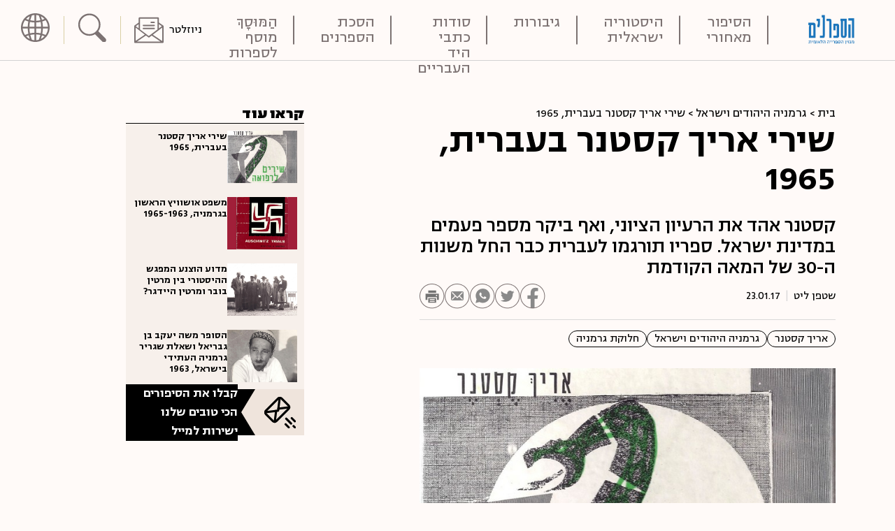

--- FILE ---
content_type: text/html; charset=UTF-8
request_url: https://blog.nli.org.il/erich-kastner-poems/
body_size: 24469
content:
<!DOCTYPE html>
<html dir="rtl" lang="he-IL"
 xmlns:og="http://ogp.me/ns#"
 xmlns:fb="http://ogp.me/ns/fb#">
<head>
	<meta charset="UTF-8">
	<meta name="viewport" content="width=device-width, initial-scale=1, shrink-to-fit=no">
	<link rel="profile" href="http://gmpg.org/xfn/11">
    <meta name='robots' content='index, follow, max-image-preview:large, max-snippet:-1, max-video-preview:-1' />
	<style>img:is([sizes="auto" i], [sizes^="auto," i]) { contain-intrinsic-size: 3000px 1500px }</style>
	<link rel="alternate" hreflang="he" href="https://blog.nli.org.il/erich-kastner-poems/" />
<link rel="alternate" hreflang="en" href="https://blog.nli.org.il/en/erich-kastner-poems/" />
<link rel="alternate" hreflang="x-default" href="https://blog.nli.org.il/erich-kastner-poems/" />

	<!-- This site is optimized with the Yoast SEO plugin v24.8 - https://yoast.com/wordpress/plugins/seo/ -->
	<title>אריך קסטנר - פרסום שירים בעברית של המשורר הגרמני (1965) | הספרנים</title>
	<meta name="description" content="קסטנר אהד את הרעיון הציוני, ואף ביקר מספר פעמים במדינת ישראל. ספריו תורגמו לעברית כבר החל משנות ה-30 של המאה הקודמת" />
	<link rel="canonical" href="https://blog.nli.org.il/erich-kastner-poems/" />
	<meta property="og:locale" content="he_IL" />
	<meta property="og:type" content="article" />
	<meta property="og:title" content="שירי אריך קסטנר בעברית, 1965" />
	<meta property="og:description" content="קסטנר אהד את הרעיון הציוני, ואף ביקר מספר פעמים במדינת ישראל. ספריו תורגמו לעברית כבר החל משנות ה-30 של המאה הקודמת" />
	<meta property="og:url" content="https://blog.nli.org.il/erich-kastner-poems/" />
	<meta property="og:site_name" content="הספרנים" />
	<meta property="article:publisher" content="https://www.facebook.com/NationalLibraryIsrael" />
	<meta property="article:published_time" content="2017-01-23T07:19:03+00:00" />
	<meta property="article:modified_time" content="2024-12-11T09:32:36+00:00" />
	<meta property="og:image" content="https://blog.nli.org.il/wp-content/uploads/2021/03/kestner1200.jpg" />
	<meta property="og:image:width" content="1200" />
	<meta property="og:image:height" content="628" />
	<meta property="og:image:type" content="image/jpeg" />
	<meta name="author" content="סטפן ליט" />
	<meta name="twitter:card" content="summary_large_image" />
	<meta name="twitter:creator" content="@NLIsrael" />
	<meta name="twitter:site" content="@NLIsrael" />
	<meta name="twitter:label1" content="נכתב על יד" />
	<meta name="twitter:data1" content="סטפן ליט" />
	<meta name="twitter:label2" content="זמן קריאה מוערך" />
	<meta name="twitter:data2" content="3 דקות" />
	<script type="application/ld+json" class="yoast-schema-graph">{"@context":"https://schema.org","@graph":[{"@type":"Article","@id":"https://blog.nli.org.il/erich-kastner-poems/#article","isPartOf":{"@id":"https://blog.nli.org.il/erich-kastner-poems/"},"author":{"name":"סטפן ליט","@id":"https://blog.nli.org.il/#/schema/person/b5de06fa9b2b237f63f262f34e5cf8a9"},"headline":"שירי אריך קסטנר בעברית, 1965","datePublished":"2017-01-23T07:19:03+00:00","dateModified":"2024-12-11T09:32:36+00:00","mainEntityOfPage":{"@id":"https://blog.nli.org.il/erich-kastner-poems/"},"wordCount":17,"commentCount":0,"publisher":{"@id":"https://blog.nli.org.il/#organization"},"image":{"@id":"https://blog.nli.org.il/erich-kastner-poems/#primaryimage"},"thumbnailUrl":"https://blog.nli.org.il/wp-content/uploads/2021/03/kestner715.jpg","keywords":["אריך קסטנר","גרמניה היהודים וישראל","חלוקת גרמניה"],"articleSection":["מפתיע"],"inLanguage":"he-IL","potentialAction":[{"@type":"CommentAction","name":"Comment","target":["https://blog.nli.org.il/erich-kastner-poems/#respond"]}]},{"@type":"WebPage","@id":"https://blog.nli.org.il/erich-kastner-poems/","url":"https://blog.nli.org.il/erich-kastner-poems/","name":"אריך קסטנר - פרסום שירים בעברית של המשורר הגרמני (1965) | הספרנים","isPartOf":{"@id":"https://blog.nli.org.il/#website"},"primaryImageOfPage":{"@id":"https://blog.nli.org.il/erich-kastner-poems/#primaryimage"},"image":{"@id":"https://blog.nli.org.il/erich-kastner-poems/#primaryimage"},"thumbnailUrl":"https://blog.nli.org.il/wp-content/uploads/2021/03/kestner715.jpg","datePublished":"2017-01-23T07:19:03+00:00","dateModified":"2024-12-11T09:32:36+00:00","description":"קסטנר אהד את הרעיון הציוני, ואף ביקר מספר פעמים במדינת ישראל. ספריו תורגמו לעברית כבר החל משנות ה-30 של המאה הקודמת","breadcrumb":{"@id":"https://blog.nli.org.il/erich-kastner-poems/#breadcrumb"},"inLanguage":"he-IL","potentialAction":[{"@type":"ReadAction","target":["https://blog.nli.org.il/erich-kastner-poems/"]}]},{"@type":"ImageObject","inLanguage":"he-IL","@id":"https://blog.nli.org.il/erich-kastner-poems/#primaryimage","url":"https://blog.nli.org.il/wp-content/uploads/2021/03/kestner715.jpg","contentUrl":"https://blog.nli.org.il/wp-content/uploads/2021/03/kestner715.jpg","width":715,"height":537},{"@type":"BreadcrumbList","@id":"https://blog.nli.org.il/erich-kastner-poems/#breadcrumb","itemListElement":[{"@type":"ListItem","position":1,"name":"Home","item":"https://blog.nli.org.il/"},{"@type":"ListItem","position":2,"name":"שירי אריך קסטנר בעברית, 1965"}]},{"@type":"WebSite","@id":"https://blog.nli.org.il/#website","url":"https://blog.nli.org.il/","name":"הספרנים","description":"","publisher":{"@id":"https://blog.nli.org.il/#organization"},"potentialAction":[{"@type":"SearchAction","target":{"@type":"EntryPoint","urlTemplate":"https://blog.nli.org.il/?s={search_term_string}"},"query-input":{"@type":"PropertyValueSpecification","valueRequired":true,"valueName":"search_term_string"}}],"inLanguage":"he-IL"},{"@type":"Organization","@id":"https://blog.nli.org.il/#organization","name":"הספרנים - בלוג הספרייה הלאומית","url":"https://blog.nli.org.il/","logo":{"@type":"ImageObject","inLanguage":"he-IL","@id":"https://blog.nli.org.il/#/schema/logo/image/","url":"https://blog.nli.org.il/wp-content/uploads/2017/02/Logo.png","contentUrl":"https://blog.nli.org.il/wp-content/uploads/2017/02/Logo.png","width":103,"height":64,"caption":"הספרנים - בלוג הספרייה הלאומית"},"image":{"@id":"https://blog.nli.org.il/#/schema/logo/image/"},"sameAs":["https://www.facebook.com/NationalLibraryIsrael","https://x.com/NLIsrael","https://instagram.com/nli_israel","http://pinterest.com/nliisrael/","http://www.youtube.com/user/NLI2010/featured"]},{"@type":"Person","@id":"https://blog.nli.org.il/#/schema/person/b5de06fa9b2b237f63f262f34e5cf8a9","name":"סטפן ליט","image":{"@type":"ImageObject","inLanguage":"he-IL","@id":"https://blog.nli.org.il/#/schema/person/image/","url":"https://secure.gravatar.com/avatar/8839e20314e02f4b639468ab4599e676?s=96&d=mm&r=g","contentUrl":"https://secure.gravatar.com/avatar/8839e20314e02f4b639468ab4599e676?s=96&d=mm&r=g","caption":"סטפן ליט"},"url":"https://blog.nli.org.il/author/stefan_l/"}]}</script>
	<!-- / Yoast SEO plugin. -->


<link rel='dns-prefetch' href='//www.googletagmanager.com' />
<link rel="alternate" type="application/rss+xml" title="הספרנים &laquo; פיד‏" href="https://blog.nli.org.il/feed/" />
<link rel="alternate" type="application/rss+xml" title="הספרנים &laquo; פיד תגובות‏" href="https://blog.nli.org.il/comments/feed/" />
<link rel="alternate" type="application/rss+xml" title="הספרנים &laquo; פיד תגובות של שירי אריך קסטנר בעברית, 1965" href="https://blog.nli.org.il/erich-kastner-poems/feed/" />
<script>
window._wpemojiSettings = {"baseUrl":"https:\/\/s.w.org\/images\/core\/emoji\/15.0.3\/72x72\/","ext":".png","svgUrl":"https:\/\/s.w.org\/images\/core\/emoji\/15.0.3\/svg\/","svgExt":".svg","source":{"concatemoji":"https:\/\/blog.nli.org.il\/wp-includes\/js\/wp-emoji-release.min.js?ver=6.7.4"}};
/*! This file is auto-generated */
!function(i,n){var o,s,e;function c(e){try{var t={supportTests:e,timestamp:(new Date).valueOf()};sessionStorage.setItem(o,JSON.stringify(t))}catch(e){}}function p(e,t,n){e.clearRect(0,0,e.canvas.width,e.canvas.height),e.fillText(t,0,0);var t=new Uint32Array(e.getImageData(0,0,e.canvas.width,e.canvas.height).data),r=(e.clearRect(0,0,e.canvas.width,e.canvas.height),e.fillText(n,0,0),new Uint32Array(e.getImageData(0,0,e.canvas.width,e.canvas.height).data));return t.every(function(e,t){return e===r[t]})}function u(e,t,n){switch(t){case"flag":return n(e,"\ud83c\udff3\ufe0f\u200d\u26a7\ufe0f","\ud83c\udff3\ufe0f\u200b\u26a7\ufe0f")?!1:!n(e,"\ud83c\uddfa\ud83c\uddf3","\ud83c\uddfa\u200b\ud83c\uddf3")&&!n(e,"\ud83c\udff4\udb40\udc67\udb40\udc62\udb40\udc65\udb40\udc6e\udb40\udc67\udb40\udc7f","\ud83c\udff4\u200b\udb40\udc67\u200b\udb40\udc62\u200b\udb40\udc65\u200b\udb40\udc6e\u200b\udb40\udc67\u200b\udb40\udc7f");case"emoji":return!n(e,"\ud83d\udc26\u200d\u2b1b","\ud83d\udc26\u200b\u2b1b")}return!1}function f(e,t,n){var r="undefined"!=typeof WorkerGlobalScope&&self instanceof WorkerGlobalScope?new OffscreenCanvas(300,150):i.createElement("canvas"),a=r.getContext("2d",{willReadFrequently:!0}),o=(a.textBaseline="top",a.font="600 32px Arial",{});return e.forEach(function(e){o[e]=t(a,e,n)}),o}function t(e){var t=i.createElement("script");t.src=e,t.defer=!0,i.head.appendChild(t)}"undefined"!=typeof Promise&&(o="wpEmojiSettingsSupports",s=["flag","emoji"],n.supports={everything:!0,everythingExceptFlag:!0},e=new Promise(function(e){i.addEventListener("DOMContentLoaded",e,{once:!0})}),new Promise(function(t){var n=function(){try{var e=JSON.parse(sessionStorage.getItem(o));if("object"==typeof e&&"number"==typeof e.timestamp&&(new Date).valueOf()<e.timestamp+604800&&"object"==typeof e.supportTests)return e.supportTests}catch(e){}return null}();if(!n){if("undefined"!=typeof Worker&&"undefined"!=typeof OffscreenCanvas&&"undefined"!=typeof URL&&URL.createObjectURL&&"undefined"!=typeof Blob)try{var e="postMessage("+f.toString()+"("+[JSON.stringify(s),u.toString(),p.toString()].join(",")+"));",r=new Blob([e],{type:"text/javascript"}),a=new Worker(URL.createObjectURL(r),{name:"wpTestEmojiSupports"});return void(a.onmessage=function(e){c(n=e.data),a.terminate(),t(n)})}catch(e){}c(n=f(s,u,p))}t(n)}).then(function(e){for(var t in e)n.supports[t]=e[t],n.supports.everything=n.supports.everything&&n.supports[t],"flag"!==t&&(n.supports.everythingExceptFlag=n.supports.everythingExceptFlag&&n.supports[t]);n.supports.everythingExceptFlag=n.supports.everythingExceptFlag&&!n.supports.flag,n.DOMReady=!1,n.readyCallback=function(){n.DOMReady=!0}}).then(function(){return e}).then(function(){var e;n.supports.everything||(n.readyCallback(),(e=n.source||{}).concatemoji?t(e.concatemoji):e.wpemoji&&e.twemoji&&(t(e.twemoji),t(e.wpemoji)))}))}((window,document),window._wpemojiSettings);
</script>
<style id='wp-emoji-styles-inline-css'>

	img.wp-smiley, img.emoji {
		display: inline !important;
		border: none !important;
		box-shadow: none !important;
		height: 1em !important;
		width: 1em !important;
		margin: 0 0.07em !important;
		vertical-align: -0.1em !important;
		background: none !important;
		padding: 0 !important;
	}
</style>
<link rel='stylesheet' id='wp-block-library-rtl-css' href='https://blog.nli.org.il/wp-includes/css/dist/block-library/style-rtl.min.css?ver=6.7.4' media='all' />
<link rel='stylesheet' id='editorskit-frontend-css' href='https://blog.nli.org.il/wp-content/plugins/block-options/build/style.build.css?ver=new' media='all' />
<style id='classic-theme-styles-inline-css'>
/*! This file is auto-generated */
.wp-block-button__link{color:#fff;background-color:#32373c;border-radius:9999px;box-shadow:none;text-decoration:none;padding:calc(.667em + 2px) calc(1.333em + 2px);font-size:1.125em}.wp-block-file__button{background:#32373c;color:#fff;text-decoration:none}
</style>
<style id='global-styles-inline-css'>
:root{--wp--preset--aspect-ratio--square: 1;--wp--preset--aspect-ratio--4-3: 4/3;--wp--preset--aspect-ratio--3-4: 3/4;--wp--preset--aspect-ratio--3-2: 3/2;--wp--preset--aspect-ratio--2-3: 2/3;--wp--preset--aspect-ratio--16-9: 16/9;--wp--preset--aspect-ratio--9-16: 9/16;--wp--preset--color--black: #000000;--wp--preset--color--cyan-bluish-gray: #abb8c3;--wp--preset--color--white: #fff;--wp--preset--color--pale-pink: #f78da7;--wp--preset--color--vivid-red: #cf2e2e;--wp--preset--color--luminous-vivid-orange: #ff6900;--wp--preset--color--luminous-vivid-amber: #fcb900;--wp--preset--color--light-green-cyan: #7bdcb5;--wp--preset--color--vivid-green-cyan: #00d084;--wp--preset--color--pale-cyan-blue: #8ed1fc;--wp--preset--color--vivid-cyan-blue: #0693e3;--wp--preset--color--vivid-purple: #9b51e0;--wp--preset--color--blue: #0d6efd;--wp--preset--color--indigo: #6610f2;--wp--preset--color--purple: #5533ff;--wp--preset--color--pink: #d63384;--wp--preset--color--red: #dc3545;--wp--preset--color--orange: #fd7e14;--wp--preset--color--yellow: #ffc107;--wp--preset--color--green: #198754;--wp--preset--color--teal: #20c997;--wp--preset--color--cyan: #0dcaf0;--wp--preset--color--gray: #6c757d;--wp--preset--color--gray-dark: #343a40;--wp--preset--gradient--vivid-cyan-blue-to-vivid-purple: linear-gradient(135deg,rgba(6,147,227,1) 0%,rgb(155,81,224) 100%);--wp--preset--gradient--light-green-cyan-to-vivid-green-cyan: linear-gradient(135deg,rgb(122,220,180) 0%,rgb(0,208,130) 100%);--wp--preset--gradient--luminous-vivid-amber-to-luminous-vivid-orange: linear-gradient(135deg,rgba(252,185,0,1) 0%,rgba(255,105,0,1) 100%);--wp--preset--gradient--luminous-vivid-orange-to-vivid-red: linear-gradient(135deg,rgba(255,105,0,1) 0%,rgb(207,46,46) 100%);--wp--preset--gradient--very-light-gray-to-cyan-bluish-gray: linear-gradient(135deg,rgb(238,238,238) 0%,rgb(169,184,195) 100%);--wp--preset--gradient--cool-to-warm-spectrum: linear-gradient(135deg,rgb(74,234,220) 0%,rgb(151,120,209) 20%,rgb(207,42,186) 40%,rgb(238,44,130) 60%,rgb(251,105,98) 80%,rgb(254,248,76) 100%);--wp--preset--gradient--blush-light-purple: linear-gradient(135deg,rgb(255,206,236) 0%,rgb(152,150,240) 100%);--wp--preset--gradient--blush-bordeaux: linear-gradient(135deg,rgb(254,205,165) 0%,rgb(254,45,45) 50%,rgb(107,0,62) 100%);--wp--preset--gradient--luminous-dusk: linear-gradient(135deg,rgb(255,203,112) 0%,rgb(199,81,192) 50%,rgb(65,88,208) 100%);--wp--preset--gradient--pale-ocean: linear-gradient(135deg,rgb(255,245,203) 0%,rgb(182,227,212) 50%,rgb(51,167,181) 100%);--wp--preset--gradient--electric-grass: linear-gradient(135deg,rgb(202,248,128) 0%,rgb(113,206,126) 100%);--wp--preset--gradient--midnight: linear-gradient(135deg,rgb(2,3,129) 0%,rgb(40,116,252) 100%);--wp--preset--font-size--small: 13px;--wp--preset--font-size--medium: 20px;--wp--preset--font-size--large: 36px;--wp--preset--font-size--x-large: 42px;--wp--preset--spacing--20: 0.44rem;--wp--preset--spacing--30: 0.67rem;--wp--preset--spacing--40: 1rem;--wp--preset--spacing--50: 1.5rem;--wp--preset--spacing--60: 2.25rem;--wp--preset--spacing--70: 3.38rem;--wp--preset--spacing--80: 5.06rem;--wp--preset--shadow--natural: 6px 6px 9px rgba(0, 0, 0, 0.2);--wp--preset--shadow--deep: 12px 12px 50px rgba(0, 0, 0, 0.4);--wp--preset--shadow--sharp: 6px 6px 0px rgba(0, 0, 0, 0.2);--wp--preset--shadow--outlined: 6px 6px 0px -3px rgba(255, 255, 255, 1), 6px 6px rgba(0, 0, 0, 1);--wp--preset--shadow--crisp: 6px 6px 0px rgba(0, 0, 0, 1);}:where(.is-layout-flex){gap: 0.5em;}:where(.is-layout-grid){gap: 0.5em;}body .is-layout-flex{display: flex;}.is-layout-flex{flex-wrap: wrap;align-items: center;}.is-layout-flex > :is(*, div){margin: 0;}body .is-layout-grid{display: grid;}.is-layout-grid > :is(*, div){margin: 0;}:where(.wp-block-columns.is-layout-flex){gap: 2em;}:where(.wp-block-columns.is-layout-grid){gap: 2em;}:where(.wp-block-post-template.is-layout-flex){gap: 1.25em;}:where(.wp-block-post-template.is-layout-grid){gap: 1.25em;}.has-black-color{color: var(--wp--preset--color--black) !important;}.has-cyan-bluish-gray-color{color: var(--wp--preset--color--cyan-bluish-gray) !important;}.has-white-color{color: var(--wp--preset--color--white) !important;}.has-pale-pink-color{color: var(--wp--preset--color--pale-pink) !important;}.has-vivid-red-color{color: var(--wp--preset--color--vivid-red) !important;}.has-luminous-vivid-orange-color{color: var(--wp--preset--color--luminous-vivid-orange) !important;}.has-luminous-vivid-amber-color{color: var(--wp--preset--color--luminous-vivid-amber) !important;}.has-light-green-cyan-color{color: var(--wp--preset--color--light-green-cyan) !important;}.has-vivid-green-cyan-color{color: var(--wp--preset--color--vivid-green-cyan) !important;}.has-pale-cyan-blue-color{color: var(--wp--preset--color--pale-cyan-blue) !important;}.has-vivid-cyan-blue-color{color: var(--wp--preset--color--vivid-cyan-blue) !important;}.has-vivid-purple-color{color: var(--wp--preset--color--vivid-purple) !important;}.has-black-background-color{background-color: var(--wp--preset--color--black) !important;}.has-cyan-bluish-gray-background-color{background-color: var(--wp--preset--color--cyan-bluish-gray) !important;}.has-white-background-color{background-color: var(--wp--preset--color--white) !important;}.has-pale-pink-background-color{background-color: var(--wp--preset--color--pale-pink) !important;}.has-vivid-red-background-color{background-color: var(--wp--preset--color--vivid-red) !important;}.has-luminous-vivid-orange-background-color{background-color: var(--wp--preset--color--luminous-vivid-orange) !important;}.has-luminous-vivid-amber-background-color{background-color: var(--wp--preset--color--luminous-vivid-amber) !important;}.has-light-green-cyan-background-color{background-color: var(--wp--preset--color--light-green-cyan) !important;}.has-vivid-green-cyan-background-color{background-color: var(--wp--preset--color--vivid-green-cyan) !important;}.has-pale-cyan-blue-background-color{background-color: var(--wp--preset--color--pale-cyan-blue) !important;}.has-vivid-cyan-blue-background-color{background-color: var(--wp--preset--color--vivid-cyan-blue) !important;}.has-vivid-purple-background-color{background-color: var(--wp--preset--color--vivid-purple) !important;}.has-black-border-color{border-color: var(--wp--preset--color--black) !important;}.has-cyan-bluish-gray-border-color{border-color: var(--wp--preset--color--cyan-bluish-gray) !important;}.has-white-border-color{border-color: var(--wp--preset--color--white) !important;}.has-pale-pink-border-color{border-color: var(--wp--preset--color--pale-pink) !important;}.has-vivid-red-border-color{border-color: var(--wp--preset--color--vivid-red) !important;}.has-luminous-vivid-orange-border-color{border-color: var(--wp--preset--color--luminous-vivid-orange) !important;}.has-luminous-vivid-amber-border-color{border-color: var(--wp--preset--color--luminous-vivid-amber) !important;}.has-light-green-cyan-border-color{border-color: var(--wp--preset--color--light-green-cyan) !important;}.has-vivid-green-cyan-border-color{border-color: var(--wp--preset--color--vivid-green-cyan) !important;}.has-pale-cyan-blue-border-color{border-color: var(--wp--preset--color--pale-cyan-blue) !important;}.has-vivid-cyan-blue-border-color{border-color: var(--wp--preset--color--vivid-cyan-blue) !important;}.has-vivid-purple-border-color{border-color: var(--wp--preset--color--vivid-purple) !important;}.has-vivid-cyan-blue-to-vivid-purple-gradient-background{background: var(--wp--preset--gradient--vivid-cyan-blue-to-vivid-purple) !important;}.has-light-green-cyan-to-vivid-green-cyan-gradient-background{background: var(--wp--preset--gradient--light-green-cyan-to-vivid-green-cyan) !important;}.has-luminous-vivid-amber-to-luminous-vivid-orange-gradient-background{background: var(--wp--preset--gradient--luminous-vivid-amber-to-luminous-vivid-orange) !important;}.has-luminous-vivid-orange-to-vivid-red-gradient-background{background: var(--wp--preset--gradient--luminous-vivid-orange-to-vivid-red) !important;}.has-very-light-gray-to-cyan-bluish-gray-gradient-background{background: var(--wp--preset--gradient--very-light-gray-to-cyan-bluish-gray) !important;}.has-cool-to-warm-spectrum-gradient-background{background: var(--wp--preset--gradient--cool-to-warm-spectrum) !important;}.has-blush-light-purple-gradient-background{background: var(--wp--preset--gradient--blush-light-purple) !important;}.has-blush-bordeaux-gradient-background{background: var(--wp--preset--gradient--blush-bordeaux) !important;}.has-luminous-dusk-gradient-background{background: var(--wp--preset--gradient--luminous-dusk) !important;}.has-pale-ocean-gradient-background{background: var(--wp--preset--gradient--pale-ocean) !important;}.has-electric-grass-gradient-background{background: var(--wp--preset--gradient--electric-grass) !important;}.has-midnight-gradient-background{background: var(--wp--preset--gradient--midnight) !important;}.has-small-font-size{font-size: var(--wp--preset--font-size--small) !important;}.has-medium-font-size{font-size: var(--wp--preset--font-size--medium) !important;}.has-large-font-size{font-size: var(--wp--preset--font-size--large) !important;}.has-x-large-font-size{font-size: var(--wp--preset--font-size--x-large) !important;}
:where(.wp-block-post-template.is-layout-flex){gap: 1.25em;}:where(.wp-block-post-template.is-layout-grid){gap: 1.25em;}
:where(.wp-block-columns.is-layout-flex){gap: 2em;}:where(.wp-block-columns.is-layout-grid){gap: 2em;}
:root :where(.wp-block-pullquote){font-size: 1.5em;line-height: 1.6;}
</style>
<link rel='stylesheet' id='contact-form-7-css' href='https://blog.nli.org.il/wp-content/plugins/contact-form-7/includes/css/styles.css?ver=6.0.5' media='all' />
<link rel='stylesheet' id='contact-form-7-rtl-css' href='https://blog.nli.org.il/wp-content/plugins/contact-form-7/includes/css/styles-rtl.css?ver=6.0.5' media='all' />
<link rel='stylesheet' id='wpml-legacy-horizontal-list-0-css' href='https://blog.nli.org.il/wp-content/plugins/sitepress-multilingual-cms/templates/language-switchers/legacy-list-horizontal/style.min.css?ver=1' media='all' />
<link rel='stylesheet' id='child-understrap-styles-css' href='https://blog.nli.org.il/wp-content/themes/nli/css/child-theme.min.css?ver=1.2.1.1727243659' media='all' />
<script id="wpml-cookie-js-extra">
var wpml_cookies = {"wp-wpml_current_language":{"value":"he","expires":1,"path":"\/"}};
var wpml_cookies = {"wp-wpml_current_language":{"value":"he","expires":1,"path":"\/"}};
</script>
<script defer='defer' src="https://blog.nli.org.il/wp-content/plugins/sitepress-multilingual-cms/res/js/cookies/language-cookie.js?ver=472900" id="wpml-cookie-js" defer data-wp-strategy="defer"></script>
<script src="https://blog.nli.org.il/wp-includes/js/jquery/jquery.min.js?ver=3.7.1" id="jquery-core-js"></script>
<script defer='defer' src="https://blog.nli.org.il/wp-includes/js/jquery/jquery-migrate.min.js?ver=3.4.1" id="jquery-migrate-js"></script>
<script defer='defer' src="https://blog.nli.org.il/wp-content/plugins/wp-hide-post/public/js/wp-hide-post-public.js?ver=2.0.10" id="wp-hide-post-js"></script>
<link rel="https://api.w.org/" href="https://blog.nli.org.il/wp-json/" /><link rel="alternate" title="JSON" type="application/json" href="https://blog.nli.org.il/wp-json/wp/v2/posts/94298" /><link rel="EditURI" type="application/rsd+xml" title="RSD" href="https://blog.nli.org.il/xmlrpc.php?rsd" />
<meta name="generator" content="WordPress 6.7.4" />
<link rel='shortlink' href='https://blog.nli.org.il/?p=94298' />
<link rel="alternate" title="oEmbed (JSON)" type="application/json+oembed" href="https://blog.nli.org.il/wp-json/oembed/1.0/embed?url=https%3A%2F%2Fblog.nli.org.il%2Ferich-kastner-poems%2F" />
<link rel="alternate" title="oEmbed (XML)" type="text/xml+oembed" href="https://blog.nli.org.il/wp-json/oembed/1.0/embed?url=https%3A%2F%2Fblog.nli.org.il%2Ferich-kastner-poems%2F&#038;format=xml" />
<meta name="generator" content="WPML ver:4.7.2 stt:5,1,20;" />
<meta property="fb:app_id" content="1241415345948819"/><meta property="fb:admins" content="1230055577042383,100001138578124,125113754201671"/><meta name="generator" content="Site Kit by Google 1.149.1" /><link rel="pingback" href="https://blog.nli.org.il/xmlrpc.php">
<meta name="mobile-web-app-capable" content="yes">
<meta name="apple-mobile-web-app-capable" content="yes">
<meta name="apple-mobile-web-app-title" content="הספרנים - ">
<link rel="icon" href="https://blog.nli.org.il/wp-content/uploads/2017/02/logo.jpg" sizes="32x32" />
<link rel="icon" href="https://blog.nli.org.il/wp-content/uploads/2017/02/logo.jpg" sizes="192x192" />
<link rel="apple-touch-icon" href="https://blog.nli.org.il/wp-content/uploads/2017/02/logo.jpg" />
<meta name="msapplication-TileImage" content="https://blog.nli.org.il/wp-content/uploads/2017/02/logo.jpg" />
      <!-- Google Tag Manager -->
      <script>(function(w,d,s,l,i){w[l]=w[l]||[];w[l].push({'gtm.start':
    new Date().getTime(),event:'gtm.js'});var f=d.getElementsByTagName(s)[0],
    j=d.createElement(s),dl=l!='dataLayer'?'&l='+l:'';j.async=true;j.src=
    'https://www.googletagmanager.com/gtm.js?id='+i+dl;f.parentNode.insertBefore(j,f);
    })(window,document,'script','dataLayer','GTM-NBTXXBZ');</script>
    <!-- End Google Tag Manager -->
    <meta name="google-site-verification" content="-i1YngB4FPb37E8oVK25Mmno8mv8s8ks_sGevtkoaiE" />

    <!--  TODO replace localy  -->
    <script type="text/javascript" src="//cdn.jsdelivr.net/gh/kenwheeler/slick@1.8.1/slick/slick.min.js"></script>
</head>

<body class="rtl post-template-default single single-post postid-94298 single-format-standard wp-embed-responsive group-blog understrap-has-sidebar" itemscope itemtype="http://schema.org/WebSite">
<!-- Google Tag Manager (noscript) -->
<noscript><iframe src="https://www.googletagmanager.com/ns.html?id=GTM-NBTXXBZ" height="0" width="0" style="display:none;visibility:hidden"></iframe></noscript>
<!-- End Google Tag Manager (noscript) -->
<!-- <script>
  window.dataLayer = window.dataLayer || [];
  
  var pageType = 'regular_page'; 
  if (window.location.href.indexOf('/podcast') > -1) {
    pageType = 'podcast'; 
  } else if (false) {
    pageType = 'homepage'; 
  }

  window.dataLayer.push({
    'event': 'page_view',
    'page_language': 'he', 
    'page_type': pageType,
    
  });
</script> -->
<div class="site" id="page">

    <a class="skip-link visually-hidden-focusable" href="#content">
        Skip to content    </a>

	<!-- ******************* The Navbar Area ******************* -->
	<header id="wrapper-navbar" class="position-fixed top-0 container-fluid grid main-header">
        <div class="navbar-brand">
                            <a href="https://blog.nli.org.il/" itemprop="url">
                    <img width="710" height="441" src="https://blog.nli.org.il/wp-content/uploads/2024/01/Librarians-logo-2.png" class="attachment-full size-full main-logo" alt="Librarians Logo 2" decoding="async" fetchpriority="high" srcset="https://blog.nli.org.il/wp-content/uploads/2024/01/Librarians-logo-2.png 710w, https://blog.nli.org.il/wp-content/uploads/2024/01/Librarians-logo-2-300x186.png 300w" sizes="(max-width: 710px) 100vw, 710px" />                    <span class="sr-only">הספרנים</span>
                </a>
                    </div>

        <nav id="main-nav" class="navbar navbar-expand-lg container-lg" aria-labelledby="main-nav-label">

            <button
                        class="navbar-toggler"
                        type="button"
                        data-bs-toggle="collapse"
                        data-bs-target="#navbarNavDropdown"
                        aria-controls="navbarNavDropdown"
                        aria-expanded="false"
                        aria-label="Toggle navigation"
                >
                    <img src="https://blog.nli.org.il/wp-content/themes/nli/images/hamburger.svg"
                         width="25"
                         height="21"
                         alt="Toggle navigation">
                </button>

            <div id="navbarNavDropdown" class="collapse navbar-collapse">
                <button
                        class="close_btn"
                        type="button"
                        data-bs-toggle="collapse"
                        data-bs-target="#navbarNavDropdown"
                        aria-controls="navbarNavDropdown"
                        aria-expanded="true"
                        aria-label="Toggle navigation"
                >
                    <span class="sr-only">Close Navigation</span>
                </button>
                <h4 id="main-nav-label" class="main-nav-label">
                    תפריט                </h4>
                <div class="navbar-mobile-wpml">
                    <div class="wpml-ls wpml-ls-legacy-list-horizontal"><ul><li class="wpml-ls-item wpml-ls-current-language"><a href="https://blog.nli.org.il/erich-kastner-poems/"><span class="icl_lang_sel_current icl_lang_sel_native">עברית</span></a></li><li class="wpml-ls-item"><a href="https://blog.nli.org.il/en/erich-kastner-poems/"><span class="icl_lang_sel_current icl_lang_sel_native">English</span></a></li><li class="wpml-ls-item"><a href="https://blog.nli.org.il/ar/"><span class="icl_lang_sel_current icl_lang_sel_native">عربي</span></a></li></ul></div>                </div>
                <!-- The WordPress Menu goes here -->
                <div class="menu-main-menu-container"><ul id="main-menu" class="navbar-nav ms-auto"><li itemscope="itemscope" itemtype="https://www.schema.org/SiteNavigationElement" id="menu-item-147591" class="menu-item menu-item-type-custom menu-item-object-custom menu-item-147591 nav-item"><a title="הסיפור  מאחורי" href="/tag/story_behind/" class="nav-link">הסיפור <br> מאחורי</a></li>
<li itemscope="itemscope" itemtype="https://www.schema.org/SiteNavigationElement" id="menu-item-147592" class="menu-item menu-item-type-custom menu-item-object-custom menu-item-147592 nav-item"><a title="היסטוריה  ישראלית" href="/tag/israeli-history/" class="nav-link">היסטוריה <br> ישראלית</a></li>
<li itemscope="itemscope" itemtype="https://www.schema.org/SiteNavigationElement" id="menu-item-147593" class="menu-item menu-item-type-custom menu-item-object-custom menu-item-147593 nav-item"><a title="גיבורות" href="/tag/giborot" class="nav-link">גיבורות</a></li>
<li itemscope="itemscope" itemtype="https://www.schema.org/SiteNavigationElement" id="menu-item-147594" class="menu-item menu-item-type-custom menu-item-object-custom menu-item-147594 nav-item"><a title="סודות כתבי היד  העבריים" href="/tag/jewish_manuscripts_secrets/" class="nav-link">סודות כתבי היד <br> העבריים</a></li>
<li itemscope="itemscope" itemtype="https://www.schema.org/SiteNavigationElement" id="menu-item-147595" class="menu-item menu-item-type-custom menu-item-object-custom menu-item-147595 nav-item"><a title="הסכת  הספרנים" href="/podcast-hasfranim/" class="nav-link">הסכת <br> הספרנים</a></li>
<li itemscope="itemscope" itemtype="https://www.schema.org/SiteNavigationElement" id="menu-item-147596" class="menu-item menu-item-type-custom menu-item-object-custom menu-item-147596 nav-item"><a title="הַמּוּסָךְ  מוסף לספרות" href="/mussach/" class="nav-link">הַמּוּסָךְ <br> מוסף לספרות</a></li>
</ul></div>
                <div class="navbar-newsletter">
                    <a href="https://nationallibraryofisrael.formtitan.com/ftproject/nli_newsletters?_gl=1*1lduwp1*_ga*NTUwODU3MDMzLjE2OTgyMjIyNTY.*_ga_8P5PPG5E6Z*MTcwMDk0NzQzOC4zMC4wLjE3MDA5NDc0MzguNjAuMC4w*_ga_4207HLQSXF*MTcwMDk0NzQzOC4zMC4wLjE3MDA5NDc0MzguNjAuMC4w*_ga_8PQRSYT854*MTcwMDk0NzQzOC4zMC4wLjE3MDA5NDc0MzguNjAuMC4w" target="_blank" class="d-flex align-items-center position-relative">
                        <p>קבלו את הסיפורים הכי טובים שלנו ישירות למייל</p>
                    </a>
                </div>

            </div>
        </nav><!-- #main-nav -->


        <div class="navbar-search-mobile">
            <button class="navbar-search-button toggleSearch">
                <span class="sr-only">חיפוש</span>
            </button>
        </div>

        <div class="navbar-info">
            <div class="header-newsletter">
                <a href="https://nationallibraryofisrael.formtitan.com/ftproject/nli_newsletters?_gl=1*1lduwp1*_ga*NTUwODU3MDMzLjE2OTgyMjIyNTY.*_ga_8P5PPG5E6Z*MTcwMDk0NzQzOC4zMC4wLjE3MDA5NDc0MzguNjAuMC4w*_ga_4207HLQSXF*MTcwMDk0NzQzOC4zMC4wLjE3MDA5NDc0MzguNjAuMC4w*_ga_8PQRSYT854*MTcwMDk0NzQzOC4zMC4wLjE3MDA5NDc0MzguNjAuMC4w" target="_blank" class="header-newsletter-link">
                   ניוזלטר                </a>
            </div>
            <div class="navbar-search">
                <button class="navbar-search-button toggleSearch">
                    <span class="sr-only">חיפוש</span>
                </button>
            </div>
            <div class="navbar-languages">
                <button class="navbar-languages-button">
                    <span class="sr-only">Select language</span>
                </button>

                <div class="wpml-ls wpml-ls-legacy-list-horizontal"><ul><li class="wpml-ls-item wpml-ls-current-language"><a href="https://blog.nli.org.il/erich-kastner-poems/"><span class="icl_lang_sel_current icl_lang_sel_native">עברית</span></a></li><li class="wpml-ls-item"><a href="https://blog.nli.org.il/en/erich-kastner-poems/"><span class="icl_lang_sel_current icl_lang_sel_native">English</span></a></li><li class="wpml-ls-item"><a href="https://blog.nli.org.il/ar/"><span class="icl_lang_sel_current icl_lang_sel_native">عربي</span></a></li></ul></div>                </div>
            </div>
	</header><!-- #wrapper-navbar -->

<div class="search-form-wrapper">
    <div class="container">
        
<form role="search" class="search-form" method="get" action="https://blog.nli.org.il/" >
	<label class="screen-reader-text" for="s-1">חיפוש:</label>
	<div class="input-group">
		<input type="search" class="field search-field form-control" id="s-1" name="s" value="" placeholder="חיפוש &hellip;">
					<input type="submit" class="search-submit" name="submit" value="חיפוש">
			</div>
</form>
        <button class="search-form-close toggleSearch">
            <span class="sr-only">Close search</span>
        </button>
    </div>
</div>


<div class="wrapper" id="single-wrapper">

	<div class="container-xl" id="content" tabindex="-1">

		<div class="row">

			
			<main class="site-main col-md-10 col-lg-8 col-xl-7 offset-md-1 offset-lg-0 offset-xl-1" id="main" data-post-id="94298">
				<div class="article-items">
                    



<article class="post-94298 post type-post status-publish format-standard has-post-thumbnail hentry category-maftia tag-4659 tag-israel-germany tag-1783" id="post-94298" data-layer='{"event":"page_view","data_url":"\/erich-kastner-poems\/","data_tags":"\u05d0\u05e8\u05d9\u05da \u05e7\u05e1\u05d8\u05e0\u05e8, \u05d2\u05e8\u05de\u05e0\u05d9\u05d4 \u05d4\u05d9\u05d4\u05d5\u05d3\u05d9\u05dd \u05d5\u05d9\u05e9\u05e8\u05d0\u05dc, \u05d7\u05dc\u05d5\u05e7\u05ea \u05d2\u05e8\u05de\u05e0\u05d9\u05d4","data_author":" \u05e9\u05d8\u05e4\u05df \u05dc\u05d9\u05d8   ","page_language":"he","page_type":"article"}' data-pathname="/erich-kastner-poems/" data-id="94298">

    
    <header class="entry-header">
        

<nav aria-label="Breadcrumb" class="breadcrumbs">
    <a href="https://blog.nli.org.il">בית</a> >
    <a href="https://blog.nli.org.il/tag/israel-germany/">גרמניה היהודים וישראל</a> >
    <a href="https://blog.nli.org.il/erich-kastner-poems/" aria-current="page">שירי אריך קסטנר בעברית, 1965</a>
</nav>
        <h1 class="entry-title">שירי אריך קסטנר בעברית, 1965</h1>

        <h2 class="entry-excerpt">
            קסטנר אהד את הרעיון הציוני, ואף ביקר מספר פעמים במדינת ישראל. ספריו תורגמו לעברית כבר החל משנות ה-30 של המאה הקודמת        </h2>

        <div class="after-excerpt d-md-flex justify-content-between align-items-center">
            <div class="entry-meta">
                                <a class="entry-author" href="https://blog.nli.org.il/author/stefan_l/">
                    <span> שטפן ליט   </span>
                </a>
                <span class="divider"> | </span>
                <span class="entry-date">23.01.17</span>
            </div><!-- .entry-meta -->

            <div class="social-share">
                <ul class="d-flex mb-0 list-unstyled">
                    <li class="share-icon">
                        <a href="https://www.facebook.com/sharer.php?u=https://blog.nli.org.il/erich-kastner-poems/"
                           target="_blank" class="facebook">
                            <span class="sr-only">FB share</span>
                        </a>
                    </li>
                    <li class="share-icon">
                        <a href="https://twitter.com/share?url=https://blog.nli.org.il/erich-kastner-poems/&amp;text=שירי אריך קסטנר בעברית, 1965"
                           target="_blank" class="twitter">
                            <span class="sr-only">Twitter share</span>
                        </a>
                    </li>
                    <li class="share-icon">
                        <a href="whatsapp://send?text=https://blog.nli.org.il/erich-kastner-poems/" class="whatsapp">
                            <span class="sr-only">Whatsapp share</span>
                        </a>
                    </li>
                    <li class="share-icon">
                        <a href="/cdn-cgi/l/email-protection#d3ec80a6b1b9b6b0a7ee80bbb2a1b6f3b5a1bcbef3b1bfbcb4f5b2bea3e891bcb7aaeebba7a7a3a0e9fcfcb1bfbcb4fdbdbfbafdbca1b4fdbabffcb6a1bab0bbfeb8b2a0a7bdb6a1fea3bcb6bea0fc" class="mail">
                            <span class="sr-only">Whatsapp share</span>
                        </a>
                    </li>
                    <li class="share-icon">
                        <a href="#" class="print" onclick="nliPrintDialog(event)">
                            <span class="sr-only">Print</span>
                        </a>
                    </li>
                </ul>
            </div>
        </div>

        <div class="after-meta">
            <div class="tags-links"><a href="https://blog.nli.org.il/tag/%d7%90%d7%a8%d7%99%d7%9a-%d7%a7%d7%a1%d7%98%d7%a0%d7%a8/" rel="tag">אריך קסטנר</a><a href="https://blog.nli.org.il/tag/israel-germany/" rel="tag">גרמניה היהודים וישראל</a><a href="https://blog.nli.org.il/tag/%d7%97%d7%9c%d7%95%d7%a7%d7%aa-%d7%92%d7%a8%d7%9e%d7%a0%d7%99%d7%94/" rel="tag">חלוקת גרמניה</a></div>
                    </div>
        <div class="entry-thumb">
            <img width="715" height="537" src="https://blog.nli.org.il/wp-content/uploads/2021/03/kestner715.jpg" class="attachment-post-thumbnail size-post-thumbnail wp-post-image" alt="" decoding="async" srcset="https://blog.nli.org.il/wp-content/uploads/2021/03/kestner715.jpg 715w, https://blog.nli.org.il/wp-content/uploads/2021/03/kestner715-300x225.jpg 300w" sizes="(max-width: 715px) 100vw, 715px" />                        
            <p class="entry-thumb-description">
                                                            </p>
        </div>
    </header><!-- .entry-header -->

    
    <div class="entry-content">
        <p style="text-align: justify;">​במשך עשרות שנים, הסופר הגרמני אריך קסטנר (1974-1899) היה אחד הסופרים המוכרים בשפה הגרמנית בישראל. תהילתו הבינלאומית – ספרי הילדים שלו תורגמו ליותר מ-40 שפות – הגיעה גם לישראל. ספריו &quot;אורה הכפולה&quot;, &quot;פצפונת ואנטון&quot;, &quot;35 במאי&quot; ואחרים הלהיבו את קהל הקוראים העברי, צעירים ומבוגרים כאחד. עקב הרגישות לכל נושא הקשור לגרמניה, ברוב התרגומים המוקדמים לעברית הוחלפו הן שמות הדמויות והן שמות המקומות. מקומות בגרמניה הועתקו ממקומם, או זכו לכינויים עבריים שהרחיקו אותם מן המציאות הגיאוגרפית. רק התרגומים החדשים מאת מיכאל דק חזרו לשמות ולמקומות המקוריים.</p>
<p style="text-align: justify;">בימי רפובליקת ויימר עבד אריך קסטנר כעיתונאי ואף כתב שירים ופרוזה (לדוגמה, הרומן בפרגמנטים, &quot;פביאן&quot;). יצירותיו הועלו על המוקד בשנת 1933, כאשר הנאצים שרפו ספרים רבים שלא היו לפי טעמם או שמחבריהם היו יהודים. למרות המצב הפוליטי, קסטנר נשאר בגרמניה בכל שנות &quot;הרייך השלישי&quot;, אך פרסם את ספריו אך ורק בשווייץ. הנאצים עצרו אותו מספר פעמים, ובשנת 1943 אסרו על כל פרסום שלו, אפילו מחוץ לגבולות גרמניה. לאחר סיום מלחמת העולם השנייה שב הסופר לכתוב בעיתונים, והמשיך לחבר ספרי ילדים (כגון &quot;אורה הכפולה&quot; משנת 1949). קסטנר אהד את הרעיון הציוני, ואף ביקר מספר פעמים במדינת ישראל. ספריו תורגמו לעברית כבר החל משנות ה-30 של המאה הקודמת.</p>
<figure id="attachment_94299" aria-describedby="caption-attachment-94299" style="width: 500px" class="wp-caption aligncenter"><img decoding="async" class="size-full wp-image-94299" src="https://blog.nli.org.il/wp-content/uploads/2021/03/kestner2-500.jpg" alt="" width="500" height="353" srcset="https://blog.nli.org.il/wp-content/uploads/2021/03/kestner2-500.jpg 500w, https://blog.nli.org.il/wp-content/uploads/2021/03/kestner2-500-300x212.jpg 300w" sizes="(max-width: 500px) 100vw, 500px" /><figcaption id="caption-attachment-94299" class="wp-caption-text">הצד הקדמי של גלויה מאת קסטנר לסופר הישראלי משה יעקב בן גבריאל</figcaption></figure>
<p style="text-align: justify;">אולם, יצירתו של אריך קסטנר אינה מוגבלת לספרי ילדים ולמספר ספרי פרוזה. קסטנר כתב גם שירה, ובה פנה לקהל רחב בתקווה שיקרא את שיריו לא רק בזמנים מיוחדים, אלא באופן יומיומי. דוגמה לכך הם &quot;שירים לרפואה&quot;, שקסטנר פרסם בשנת 1936 (אצל המו&quot;ל השווייצרי &quot;אטריום&quot; בציריך). בקובץ רצה קסטנר לתת לקוראיו שירים מתאימים למצבי רוח קיצוניים שונים, שניתן לטפל בהם, על פי המשורר, באמצעות הומור, כעס, אדישות, אירוניה, התבוננות והגזמה. קסטנר ראה בשירים הללו &quot;תרופות בית הומיאופתיות&quot;, והוסיף מעין מדריך לשימוש, שמסביר אילו שירים יש לקרוא באיזה מצב. כאן, הקורא פוגש במונחים כמו זקנה, בדידות, עצלנות, חוסר רגשיות, מחלות, חלומות ועוד. אוסף שירים זה היה פופולרי מאוד, ואף זכה לתרגום חלקי לעברית במהדורה יפה בשנת 1965, אך ללא &quot;הנחיותיו&quot; של המשורר. מהדורה זו יצא לאור בהוצאה האמנותית &quot;עקד&quot;. שירי קסטנר תורגמו על ידי יהודה אופן, וביניהם שולבו ציורים מאת חיים נהור. יונה קולמן עיצב גופן מיוחד לטקסט של השירים, והספרים הודפסו על נייר יוצא דופן בצבע חום בהיר.</p>
<p style="text-align: justify;">ייתכן שאך מקרה הוא שהתרגום הזה ראה אור בשנת 1965, השנה שבה כוננו היחסים הדיפלומטיים בין ישראל וגרמניה, אך גם קיימת האפשרות שבחירה זו של שירי אריך קסטנר האהוד בישראל ביקשה לקרב את קהל הקוראים הישראלי לפן נוסף של ספרות גרמנית, ובמקרה זה לשירה מלאת אירוניה והומור, שיש בה גם לא מעט חשיבה עמוקה.</p>
<figure id="attachment_94302" aria-describedby="caption-attachment-94302" style="width: 500px" class="wp-caption aligncenter"><img decoding="async" class="size-full wp-image-94302" src="https://blog.nli.org.il/wp-content/uploads/2021/03/kestner4-500.jpg" alt="" width="500" height="372" srcset="https://blog.nli.org.il/wp-content/uploads/2021/03/kestner4-500.jpg 500w, https://blog.nli.org.il/wp-content/uploads/2021/03/kestner4-500-300x223.jpg 300w" sizes="(max-width: 500px) 100vw, 500px" /><figcaption id="caption-attachment-94302" class="wp-caption-text">כריכת התרגום העברי לשירי קסטנר ועמוד השער של אוסף השירים במקור הגרמני</figcaption></figure>
    </div><!-- .entry-content -->

    <div class="fb-content">
        <!-- Facebook Comments Plugin for WordPress: http://peadig.com/wordpress-plugins/facebook-comments/ --><h3> </h3><div class="fb-comments" data-href="https://blog.nli.org.il/erich-kastner-poems/" data-numposts="5" data-width="100%" data-colorscheme="light"></div>    </div>
</article><!-- #post-94298 -->

                    <script data-cfasync="false" src="/cdn-cgi/scripts/5c5dd728/cloudflare-static/email-decode.min.js"></script><script>
                      const $posts = `



<article class="post-94540 post type-post status-publish format-standard has-post-thumbnail hentry category-maftia tag-israel-germany tag-1783" id="post-94540" data-layer='{"event":"Infinite Scroll page_view","data_url":"\/auschwitz-trials\/","data_tags":"\u05d2\u05e8\u05de\u05e0\u05d9\u05d4 \u05d4\u05d9\u05d4\u05d5\u05d3\u05d9\u05dd \u05d5\u05d9\u05e9\u05e8\u05d0\u05dc, \u05d7\u05dc\u05d5\u05e7\u05ea \u05d2\u05e8\u05de\u05e0\u05d9\u05d4","data_author":" \u05e9\u05d8\u05e4\u05df \u05dc\u05d9\u05d8   ","page_language":"he","page_type":"article"}' data-pathname="/auschwitz-trials/" data-id="94540">

    
    <header class="entry-header">
        

<nav aria-label="Breadcrumb" class="breadcrumbs">
    <a href="https://blog.nli.org.il">בית</a> >
    <a href="https://blog.nli.org.il/tag/israel-germany/">גרמניה היהודים וישראל</a> >
    <a href="https://blog.nli.org.il/auschwitz-trials/" aria-current="page">משפט אושוויץ הראשון בגרמניה, 1965-1963</a>
</nav>
        <h1 class="entry-title">משפט אושוויץ הראשון בגרמניה, 1965-1963</h1>

        <h2 class="entry-excerpt">
            על פי הפרשנות המשפטית שהייתה מקובלת באותם הימים בגרמניה, על כל המעשים של הנאצים נגד יהודים ונגד אנשים עם דעות אחרות חלה התיישנות, פרט למקרי רצח. באמצעות המסמכים הללו היה אפשר לשייך מקרי רצח קונקרטיים לאנשים קונקרטיים, דבר שאִפשר חקירה משפטית נגד הפושעים
        </h2>

        <div class="after-excerpt d-md-flex justify-content-between align-items-center">
            <div class="entry-meta">
                                <a class="entry-author" href="https://blog.nli.org.il/author/stefan_l/">
                    <span> שטפן ליט   </span>
                </a>
                <span class="divider"> | </span>
                <span class="entry-date">21.01.17</span>
            </div><!-- .entry-meta -->

            <div class="social-share">
                <ul class="d-flex mb-0 list-unstyled">
                    <li class="share-icon">
                        <a href="https://www.facebook.com/sharer.php?u=https://blog.nli.org.il/auschwitz-trials/"
                           target="_blank" class="facebook">
                            <span class="sr-only">FB share</span>
                        </a>
                    </li>
                    <li class="share-icon">
                        <a href="https://twitter.com/share?url=https://blog.nli.org.il/auschwitz-trials/&amp;text=משפט אושוויץ הראשון בגרמניה, 1965-1963"
                           target="_blank" class="twitter">
                            <span class="sr-only">Twitter share</span>
                        </a>
                    </li>
                    <li class="share-icon">
                        <a href="whatsapp://send?text=https://blog.nli.org.il/auschwitz-trials/" class="whatsapp">
                            <span class="sr-only">Whatsapp share</span>
                        </a>
                    </li>
                    <li class="share-icon">
                        <a href="mailto:?Subject=Share from blog&amp;Body=https://blog.nli.org.il/auschwitz-trials/"
                           class="mail">
                            <span class="sr-only">Whatsapp share</span>
                        </a>
                    </li>
                    <li class="share-icon">
                        <a href="#" class="print" onclick="nliPrintDialog(event)">
                            <span class="sr-only">Print</span>
                        </a>
                    </li>
                </ul>
            </div>
        </div>

        <div class="after-meta">
            <div class="tags-links"><a href="https://blog.nli.org.il/tag/israel-germany/" rel="tag">גרמניה היהודים וישראל</a><a href="https://blog.nli.org.il/tag/%d7%97%d7%9c%d7%95%d7%a7%d7%aa-%d7%92%d7%a8%d7%9e%d7%a0%d7%99%d7%94/" rel="tag">חלוקת גרמניה</a></div>
                    </div>
        <div class="entry-thumb">
            <img width="715" height="537" src="https://blog.nli.org.il/wp-content/uploads/2021/03/trials715.jpg" class="attachment-post-thumbnail size-post-thumbnail wp-post-image" alt="" decoding="async" srcset="https://blog.nli.org.il/wp-content/uploads/2021/03/trials715.jpg 715w, https://blog.nli.org.il/wp-content/uploads/2021/03/trials715-300x225.jpg 300w" sizes="(max-width: 715px) 100vw, 715px" />                        
            <p class="entry-thumb-description">
                                                            </p>
        </div>
    </header><!-- .entry-header -->

    
    <div class="entry-content">
        <p style="text-align: justify;">​​​ליד העיירה הקטנה אושוויץ (Oświęcim) בפולין הקים ה-SS החל בשנת 1940 מחנה ריכוז ענק, ולידו אף מחנה השמדה, אושוויץ-בירקנאו. הנאצים פיתחו במחנה זה שיטה להשמדה המונית בתאי גז, שפעלה ביעילות תעשייתית חסרת רחמים. מעריכים שיותר ממיליון בני אדם נרצחו במחנה זה או מתו מעבודות כפייה קשות במסגרת פעולתו. אלפי אנשי SS שירתו באושוויץ ולקחו חלק ברצח קולקטיבי שהתרחש במחנה במהלך כמעט חמש שנים, עד יום שחרורו על ידי הצבא הסובייטי ב-27 בינואר 1945. זהו התאריך שנקבע ליום הזיכרון לקורבנות השואה בגרמניה בשנת 1996 (לפני כן לא היה יום כזה), ומשנת 2005 – 60 שנה לאחר השחרור – הפך 27 בינואר ליום הזיכרון הבינלאומי לשואה.</p>
<figure id="attachment_94541" aria-describedby="caption-attachment-94541" style="width: 500px" class="wp-caption aligncenter"><img decoding="async" class="size-full wp-image-94541" src="https://blog.nli.org.il/wp-content/uploads/2021/03/trials1.jpg" alt="" width="500" height="177" srcset="https://blog.nli.org.il/wp-content/uploads/2021/03/trials1.jpg 500w, https://blog.nli.org.il/wp-content/uploads/2021/03/trials1-300x106.jpg 300w" sizes="(max-width: 500px) 100vw, 500px" /><figcaption id="caption-attachment-94541" class="wp-caption-text">כתבה על מהלך משפט אושוויץ בעיתון &quot;חירות&quot;, 9 בפברואר 1964</figcaption></figure>
<p style="text-align: justify;">יותר מ-8,000 אנשי SS פעלו במחנה הריכוז הגדול ביותר: קבוצה זו הייתה אמורה להיות במוקד תשומת לבם של תובעים ושל בתי משפט לאחר מלחמת העולם השנייה. כל עוד גרמניה לא הייתה מדינה ריבונית, כלומר עד שנת 1949, המוסדות המשפטיים של בעלות הברית השתדלו להעמיד לדין פושעים שלקחו חלק בתכנון ההשמדה ובביצועה. המאמצים האלה מצאו ביטוי במשפטי נירנברג מיד לאחר סיום המלחמה.</p>
<p style="text-align: justify;">המפקד הראשון של אושוויץ היה רודולף פרנץ הס, שנידון למוות על ידי בית משפט פולני בשנת 1947 ונתלה בשטח מחנה אושוויץ באותה השנה. עד אז הוא היה אחד האחראים הראשיים הבודדים מאנשי ה-SS באושוויץ שהובאו בפני בית משפט.</p>
<p style="text-align: justify;">לאחר הקמתן של שתי מדינות גרמניה, הטיפול המשפטי בפשעי השואה לא עמד במוקד תשומת הלב של הרשויות המשפטיות בפרט או של הציבור בכלל. האידאולוגיה במזרח גרמניה הכתיבה שעל פי ההגדרה של המדינה כאנטי-פשיסטית מעצם מהותה, אין צורך לקחת אחריות על המעשים של הנאצים, כיוון שאלה התרכזו בחלק המערבי של גרמניה. במערב גרמניה חזרו חלק מאנשי האליטה המשפטית והכלכלית לתפקידיהם הקודמים ודאגו שנושאי השואה וההתנהגות הבלתי-אנושית לא יעלו לדיון הציבורי. על פי רוב, האזרחים של שתי המדינות קיבלו את הגישה הזאת ללא ערעור. מעבר לכך, רוב האזרחים היו עסוקים בשיקום הארץ ההרוסה ובהתמודדות עם חיי היומיום. פה ושם התנהלו משפטים בודדים נגד נאצים מובילים ונגד אנשי ה-SS, אך עד סוף שנות ה-50 של המאה הקודמת, רוב הציבור היה בדעה שיש למתוח קו על תקופת שלטון הנאצים ולא לגעת בה עוד. אולם, לא כולם היו בדעה זו. בין המתנגדים להלך הרוח הכללי היו משפטנים אחדים בעיר פרנקפורט, בעיקר במשרדו של התובע הכללי של מדינת הסן, פריץ באואר (1968-1903).</p>
<figure id="attachment_94544" aria-describedby="caption-attachment-94544" style="width: 500px" class="wp-caption aligncenter"><img decoding="async" class="size-full wp-image-94544" src="https://blog.nli.org.il/wp-content/uploads/2021/03/trials2.jpg" alt="" width="500" height="697" srcset="https://blog.nli.org.il/wp-content/uploads/2021/03/trials2.jpg 500w, https://blog.nli.org.il/wp-content/uploads/2021/03/trials2-215x300.jpg 215w, https://blog.nli.org.il/wp-content/uploads/2021/03/trials2-430x600.jpg 430w" sizes="(max-width: 500px) 100vw, 500px" /><figcaption id="caption-attachment-94544" class="wp-caption-text">קטלוג לתערוכה על התובע הכללי במדינת הסן, פריץ באואר, 2014</figcaption></figure>
<p style="text-align: justify;">בשנת 1959 הגיש אסיר לשעבר באושוויץ תלונה נגד אחד מאנשי ה-SS במחנה, אדם בשם ווילהלם בוגר. האסיר לשעבר זיהה את בוגר ברחובות העיר שטוטגרט. בה בעת, הגיש עיתונאי בפרנקפורט מסמכים לתובע הכללי במדינת הסן. מסמכים אלה דיווחו על מעשיהם של הנאצים באושוויץ, והזכירו שמות של נאצים שרצחו אסירים ואף את שמותיהם של הנרצחים עצמם.</p>
<p style="text-align: justify;">על פי הפרשנות המשפטית שהייתה מקובלת באותם הימים בגרמניה, על כל המעשים של הנאצים נגד יהודים ונגד אנשים עם דעות אחרות חלה התיישנות, פרט למקרי רצח. באמצעות המסמכים הללו היה אפשר לשייך מקרי רצח קונקרטיים לאנשים קונקרטיים, דבר שאִפשר חקירה משפטית נגד הפושעים.</p>
<p style="text-align: justify;">התובע הכללי פריץ באואר, שהיה ממוצא יהודי אך לא הגדיר את עצמו כאדם מאמין (הוא היה חבר במפלגה הסוציאל-דמוקרטית), קידם את החקירות והעביר אותן לתובעים צעירים שלא היו נגועים באידיאולוגיה הנאצית. במשך ארבע שנים, אספו התובעים הללו מסמכים, ראיות ועדויות ואף נסמכו על שיתוף הפעולה עם ועדת אושוויץ הבינלאומית (ארגון אסירי המחנה לשעבר), ובעיקר עם יושב ראש הארגון דאז, הרמן לנגביין. במהלך החקירה זיהו התובעים 20 פושעים שפעלו באושוויץ, ביניהם המפקד האחרון של המחנה, ריכרד בר, ועוזר המפקד, רוברט מולקה. בר נפטר במהלך מעצרו, כך שבסופו של הדבר הועמדו לדין 19 אנשים. במהלך המשפט העידו 360 עדים ממדינות שונות ואף נערכו נסיעות למקום המחנה באושוויץ, על מנת לברר את טענות של הנאשמים והעדים במקום עצמו. המשפט התנהל החל בשנת 1963 ועד שנת 1965 ומשך את תשומת הלב של אמצעי התקשורת ושל הציבור בגרמניה ומחוץ לה. על 17 נאשמים נגזרו עונשים; שישה מהם נידונו למאסר עולם ו-11 נוספים נדונו לעונשי מאסר של עד 14 שנה.</p>
<p style="text-align: justify;">​בעקבות המשפט התקיימו משפטי המשך נוספים, כולם נגד מספר קטן יותר של נאשמים. בסך הכול, בכל משפטי אושוויץ בגרמניה הועמדו לדין 60 נאשמים בלבד: 60 מתוך יותר מ-8,000. לעומת זאת, בפולין מספר העומדים לדין הגיע ליותר מ-600 נאשמים. ואולם, בסך הכול לא יותר מעשרה אחוז של שומרי המחנה באושוויץ נאלצו לעמוד בפני בית משפט. מספר זה ממחיש שההתמודדות עם הנושא לא הגיעה להיקף מספק, ובוודאי לא בגרמניה. יחד עם זאת, משפטי אושוויץ לא היו כישלון מוחלט. דרך העדויות והדיווחים בתקשורת גרמנים רבים התמודדו בפעם הראשונה עם המציאות המרה בימי ה&quot;רייך השלישי&quot;, ועשו זאת מהפרספקטיבה של קורבנות הנאצים. יחד עם הדיונים על מקרים של אנטישמיות (כמו חילול בית הכנסת בעיר קלן ב-1959) והמשפט נגד אדולף אייכמן, משפטי אושוויץ בפרנקפורט היוו סימני דרך לקראת התמודדות ציבורית עם העבר של גרמניה ועם חובתה המוסרית כלפי הקורבנות.</p>
<p style="text-align: justify;">אחד הביטויים להתעניינות הקיימת בנושא, התעניינות אשר גוברת גם היום, הוא מספרם הרב של ספרים שיצאו לאור החל משנת 1965, אשר עוסקים בהיבטים שונים של משפטי אושוויץ. בין הספרים הללו אפשר למצוא ניתוחים של העדויות, מידע על גורלם של הנרדפים, חומרים המתעדים את המשפטים, פרסום של מקורות וגם קטלוג מקיף על דמותו של פריץ באואר.</p>
<figure id="attachment_94547" aria-describedby="caption-attachment-94547" style="width: 500px" class="wp-caption aligncenter"><img decoding="async" class="size-full wp-image-94547" src="https://blog.nli.org.il/wp-content/uploads/2021/03/trials3.jpg" alt="" width="500" height="788" srcset="https://blog.nli.org.il/wp-content/uploads/2021/03/trials3.jpg 500w, https://blog.nli.org.il/wp-content/uploads/2021/03/trials3-190x300.jpg 190w, https://blog.nli.org.il/wp-content/uploads/2021/03/trials3-381x600.jpg 381w" sizes="(max-width: 500px) 100vw, 500px" /><figcaption id="caption-attachment-94547" class="wp-caption-text">רשמים של עדת ראייה במשפט אושוויץ הראשון בצורת מכתבים, 1967</figcaption></figure>
<figure id="attachment_94550" aria-describedby="caption-attachment-94550" style="width: 500px" class="wp-caption aligncenter"><img decoding="async" class="size-full wp-image-94550" src="https://blog.nli.org.il/wp-content/uploads/2021/03/trials4.jpg" alt="" width="500" height="822" srcset="https://blog.nli.org.il/wp-content/uploads/2021/03/trials4.jpg 500w, https://blog.nli.org.il/wp-content/uploads/2021/03/trials4-182x300.jpg 182w, https://blog.nli.org.il/wp-content/uploads/2021/03/trials4-365x600.jpg 365w" sizes="(max-width: 500px) 100vw, 500px" /><figcaption id="caption-attachment-94550" class="wp-caption-text">דוקומנטציה למשפט אושוויץ מאת הרמן לנגביין, 1965</figcaption></figure>
<figure id="attachment_94553" aria-describedby="caption-attachment-94553" style="width: 500px" class="wp-caption aligncenter"><img decoding="async" class="size-full wp-image-94553" src="https://blog.nli.org.il/wp-content/uploads/2021/03/trials5.jpg" alt="" width="500" height="727" srcset="https://blog.nli.org.il/wp-content/uploads/2021/03/trials5.jpg 500w, https://blog.nli.org.il/wp-content/uploads/2021/03/trials5-206x300.jpg 206w, https://blog.nli.org.il/wp-content/uploads/2021/03/trials5-413x600.jpg 413w" sizes="(max-width: 500px) 100vw, 500px" /><figcaption id="caption-attachment-94553" class="wp-caption-text">החלק הראשון של פרסום מקורות חשובים למשפט אושוויץ, 2013</figcaption></figure>
<figure id="attachment_94556" aria-describedby="caption-attachment-94556" style="width: 500px" class="wp-caption aligncenter"><img decoding="async" class="size-full wp-image-94556" src="https://blog.nli.org.il/wp-content/uploads/2021/03/trials6.jpg" alt="" width="500" height="732" srcset="https://blog.nli.org.il/wp-content/uploads/2021/03/trials6.jpg 500w, https://blog.nli.org.il/wp-content/uploads/2021/03/trials6-205x300.jpg 205w, https://blog.nli.org.il/wp-content/uploads/2021/03/trials6-410x600.jpg 410w" sizes="(max-width: 500px) 100vw, 500px" /><figcaption id="caption-attachment-94556" class="wp-caption-text">מונוגרפיה באנגלית על משפט אושוויץ הראשון, 2010</figcaption></figure>
<p style="text-align: justify;">
    </div><!-- .entry-content -->

    <div class="fb-content">
        <!-- Facebook Comments Plugin for WordPress: http://peadig.com/wordpress-plugins/facebook-comments/ --><h3> </h3><div class="fb-comments" data-href="https://blog.nli.org.il/auschwitz-trials/" data-numposts="5" data-width="100%" data-colorscheme="light"></div>    </div>
</article><!-- #post-94540 -->




<article class="post-94828 post type-post status-publish format-standard has-post-thumbnail hentry category-maftia tag-israel-germany tag-1783 tag-1805" id="post-94828" data-layer='{"event":"Infinite Scroll page_view","data_url":"\/buber-heidegger\/","data_tags":"\u05d2\u05e8\u05de\u05e0\u05d9\u05d4 \u05d4\u05d9\u05d4\u05d5\u05d3\u05d9\u05dd \u05d5\u05d9\u05e9\u05e8\u05d0\u05dc, \u05d7\u05dc\u05d5\u05e7\u05ea \u05d2\u05e8\u05de\u05e0\u05d9\u05d4, \u05d7\u05e0\u05d4 \u05d0\u05e8\u05e0\u05d3\u05d8","data_author":" \u05d2\u05d9\u05dc \u05d5\u05d9\u05d9\u05e1\u05d1\u05dc\u05d0\u05d9   ","page_language":"he","page_type":"article"}' data-pathname="/buber-heidegger/" data-id="94828">

    
    <header class="entry-header">
        

<nav aria-label="Breadcrumb" class="breadcrumbs">
    <a href="https://blog.nli.org.il">בית</a> >
    <a href="https://blog.nli.org.il/tag/israel-germany/">גרמניה היהודים וישראל</a> >
    <a href="https://blog.nli.org.il/buber-heidegger/" aria-current="page">מדוע הוצנע המפגש ההיסטורי בין מרטין בובר ומרטין היידגר?</a>
</nav>
        <h1 class="entry-title">מדוע הוצנע המפגש ההיסטורי בין מרטין בובר ומרטין היידגר?</h1>

        <h2 class="entry-excerpt">
            במשך יותר מיובל שנים הייתה חבויה בארכיונו של מרדכי מרטין בובר סדרת תצלומים בתוך מעטפה, שעליה נכתב: "בלתי מזוהים". האם היד שכתבה את הדברים, ובחרה לגנוז את התצלומים הללו עשתה זאת במכוון, מתוך חשש לביטוי הוויזואלי, להוכחה החד-משמעית והברורה ביותר למפגש הידידותי בין בובר לבין מרטין היידגר? ומדוע בכלל היה אותו מפגש לעובדה שיש להצניעה, אולי אפילו לעטוף אותה בערפל של אי-ודאות?        </h2>

        <div class="after-excerpt d-md-flex justify-content-between align-items-center">
            <div class="entry-meta">
                                <a class="entry-author" href="https://blog.nli.org.il/author/gilw/">
                    <span> גיל וייסבלאי   </span>
                </a>
                <span class="divider"> | </span>
                <span class="entry-date">20.01.17</span>
            </div><!-- .entry-meta -->

            <div class="social-share">
                <ul class="d-flex mb-0 list-unstyled">
                    <li class="share-icon">
                        <a href="https://www.facebook.com/sharer.php?u=https://blog.nli.org.il/buber-heidegger/"
                           target="_blank" class="facebook">
                            <span class="sr-only">FB share</span>
                        </a>
                    </li>
                    <li class="share-icon">
                        <a href="https://twitter.com/share?url=https://blog.nli.org.il/buber-heidegger/&amp;text=מדוע הוצנע המפגש ההיסטורי בין מרטין בובר ומרטין היידגר?"
                           target="_blank" class="twitter">
                            <span class="sr-only">Twitter share</span>
                        </a>
                    </li>
                    <li class="share-icon">
                        <a href="whatsapp://send?text=https://blog.nli.org.il/buber-heidegger/" class="whatsapp">
                            <span class="sr-only">Whatsapp share</span>
                        </a>
                    </li>
                    <li class="share-icon">
                        <a href="mailto:?Subject=Share from blog&amp;Body=https://blog.nli.org.il/buber-heidegger/"
                           class="mail">
                            <span class="sr-only">Whatsapp share</span>
                        </a>
                    </li>
                    <li class="share-icon">
                        <a href="#" class="print" onclick="nliPrintDialog(event)">
                            <span class="sr-only">Print</span>
                        </a>
                    </li>
                </ul>
            </div>
        </div>

        <div class="after-meta">
            <div class="tags-links"><a href="https://blog.nli.org.il/tag/israel-germany/" rel="tag">גרמניה היהודים וישראל</a><a href="https://blog.nli.org.il/tag/%d7%97%d7%9c%d7%95%d7%a7%d7%aa-%d7%92%d7%a8%d7%9e%d7%a0%d7%99%d7%94/" rel="tag">חלוקת גרמניה</a><a href="https://blog.nli.org.il/tag/%d7%97%d7%a0%d7%94-%d7%90%d7%a8%d7%a0%d7%93%d7%98/" rel="tag">חנה ארנדט</a></div>
                    </div>
        <div class="entry-thumb">
            <img width="715" height="537" src="https://blog.nli.org.il/wp-content/uploads/2021/03/buber715.jpg" class="attachment-post-thumbnail size-post-thumbnail wp-post-image" alt="" decoding="async" srcset="https://blog.nli.org.il/wp-content/uploads/2021/03/buber715.jpg 715w, https://blog.nli.org.il/wp-content/uploads/2021/03/buber715-300x225.jpg 300w" sizes="(max-width: 715px) 100vw, 715px" />                        
            <p class="entry-thumb-description">
                                תמונה של משתתפי המפגש, מקדימה באמצע: בובר והיידגר                            </p>
        </div>
    </header><!-- .entry-header -->

    
    <div class="entry-content">
        <p style="text-align: justify;">דמותו של מרטין היידגר (1976-1889) מגדולי הפילוסופים והוגי הדעות במאה העשרים, הייתה שנויה במחלוקת לאחר מלחמת העולם השנייה. היידגר היה הבולט מבין אנשי הרוח הגרמנים הרבים אשר שיתפו פעולה עם המשטר הנאצי בימי הרייך השלישי או, לכל הפחות, הזדהו עמו ולא נקטו כל עמדה כנגדו. כהוגה דעות מקורי וחשוב, אשר הציב את הוויית האדם במרכז הגותו וראה באנושות את הגורם העליון לכל הדברים, השפיע היידגר באופן ניכר על הוגים יהודים בני זמנו, בעיקר מקרב יהודי גרמניה. היידגר עצמו היה תלמידו המובהק של הפילוסוף היהודי-גרמני אדמונד הוסרל, מייסד הפילוסופיה הפנומנולוגית. עם פרישתו של הוסרל בשנת 1928, נבחר היידגר למלא את מקומו באוניברסיטת פרייבורג. את ספרו החשוב ביותר של היידגר, &quot;הוויה וזמן&quot; (Sein und Zeit), אשר ראה אור בשנת 1927, הוא הקדיש בהערצה למורו אדמונד הוסרל, על אף שלמעשה בספר זה הוא יצא כנגד חלק מהנחות היסוד של הוסרל עצמו, והיו שראו בהקדשה זו מפתח לקשר העמוק והמורכב שבין שני דורות של פילוסופים.</p>
<p style="text-align: justify;">בשנת 1933, עם עליית הנאצים לשלטון בגרמניה, קיבל היידגר את הופעתם בברכה. חודשים אחדים לאחר שתפס היטלר את השלטון במדינה, הצטרף היידגר באופן רשמי כחבר במפלגה הנציונל-סוציאליסטית, וכאות הוקרה על צעד זה, הוא מונה לרקטור של אוניברסיטת פרייבורג, תפקיד שממנו התפטר בתום שנת כהונה אחת בלבד.</p>
<p style="text-align: justify;">במשך אותה שנה, נקט היידגר בצעדים שונים שנועדו לְרָצות את השלטון, ובהם גם מעשי התנכלות שונים לעמיתיו היהודים, על רקע גזעני.</p>
<p style="text-align: justify;">אחד מן המעשים הסמליים בגינם הוקע היידגר והושחרה דמותו כמשתף פעולה עם הנאציזם היה הוראה על שלילת כל זכויותיו של מורהו הישיש הוסרל כפרופסור אמריטוס באוניברסיטת פרייבורג, בשל מוצאו היהודי (זאת, על אף שהוסרל עצמו התנצר). במהדורה השנייה של &quot;הוויה וזמן&quot;, אשר ראתה אור בשנת 1941, הסיר היידגר את ההקדשה להוסרל, כנראה בלחץ המוציאים לאור. חנה ארנדט, אשר הייתה לאחת מתלמידותיו הידועות ביותר של היידגר ועל יחסיה האינטימיים עִמו נכתב כבר רבות, טענה כי בהתנכלות קשה זו של התלמיד כלפי רבו, קירב היידגר את קיצו של הוסרל ואף גרם, באופן עקיף, למותו.</p>
<p style="text-align: justify;">יחסו הבעייתי של היידגר להיטלר ולנאציזם בא לידי ביטוי מובהק עוד יותר כאשר חלחל גם אל תוך הגותו הפילוסופית. קטעים מנאום שנשא באוניברסיטת פרייבורג ובו הצדיק את עליונותו של שלטון היטלר והרייך השלישי, שולבו על ידו בספרו &quot;מבוא למטאפיזיקה&quot; (Einführung in die Metaphysik) שראה אור בשנת 1935.</p>
<p style="text-align: justify;">לאחר מלחמת העולם השנייה היידגר היה כמצורע. הניסיונות לנקות את שמו, אפילו מצד תלמידים יהודים כחנה ארנדט, הביאו דווקא לתוצאה הפוכה. הגותו, כמו גם אישיותו, הייתה מוקצית מחמת מיאוס בקרב רבים בגרמניה ומחוץ לה. הקשר בינו ובין מרטין בובר לאחר השואה נראה, אפוא, כבלתי אפשרי, גם בעבור אדם ליברלי כבובר, אשר הקדים רבים ביחסו הסלחני כלפי גרמניה והגרמנים. בביוגרפיה של מרטין בובר מאת מוריס פרידמן, הוא מצטט דברים שכתב לו בובר, לפיהם &quot;היידגר האדם הוא הרבה יותר לטעמי מאשר כתביו&quot;. במקום אחר, צוטט בובר כאומר כי כל מה שהיה לו לומר בגנותו של היידגר כבר נכתב על ידו בזמן ההתרחשות, ועל כן אין טעם לשוב ולדוש בדברים שחלפו ועברו מן העולם. ואולם, בובר מעולם לא התייחס להיידגר בכתביו או בדברים שאמר בפומבי. גם היידגר עצמו, למרבה הפליאה, העיד באחד מן הראיונות שהעניק לתקשורת המערב-גרמנית, כי שמו של בובר היה מוכר לו &quot;משמיעה בלבד&quot;, ומעולם לא הייתה לו כל היכרות אישית עִמו. יחד עם זאת, אין ספק כי היידגר הכיר היטב את כתביו של בובר, ואף השפיע על המו&quot;ל של ספר היובל שנערך לכבודו, לפנות אל בובר ולבקשו שיתרום מאמר לכרך זה. בובר סירב, בטענה שבריאותו הרופפת מחמת זִקנה אינה מאפשרת לו להיענות לבקשה.</p>
<figure id="attachment_94846" aria-describedby="caption-attachment-94846" style="width: 500px" class="wp-caption aligncenter"><img decoding="async" class="size-full wp-image-94846" src="https://blog.nli.org.il/wp-content/uploads/2021/03/buber2.jpg" alt="" width="500" height="362" srcset="https://blog.nli.org.il/wp-content/uploads/2021/03/buber2.jpg 500w, https://blog.nli.org.il/wp-content/uploads/2021/03/buber2-300x217.jpg 300w" sizes="(max-width: 500px) 100vw, 500px" /><figcaption id="caption-attachment-94846" class="wp-caption-text">בובר והיידגר ליד שולחן הקפה. שני משמאל: מרטין בובר, שני מימין: מרטין היידגר</figcaption></figure>
<p style="text-align: justify;">כל אותו חשש הדדי מידידות פומבית והערפל סביב יחסיהם האישיים של השניים נמוג באותה סדרת תצלומים, המתעדת פגישה ידידותית ולבבית ביותר שנערכה בסוף האביב של שנת 1957. על רקע הנופים הציוריים של הרי האלפים השווייצריים, בטירתו של הנסיך אלברכט פון שאומבורג-ליפה (Albrecht von Schaumburg-Lippe), נערך במשך יומיים תמימים מפגש בין השניים, שבו הם דנו בהכנתו של כנס בינלאומי בנושא השפה (Die Sprache). את שני הוגי הדעות אירח בטירתו הנסיך, שהיה גיסו של קלמנס פון פודווילס (Clemens Graf von Podewils, 1905-1978), מי שעמד באותה תקופה בראש האקדמיה הבווארית לאמנויות במינכן. בארגון הפגישה ההיסטורית בין הפילוסוף הגרמני והפילוסוף היהודי היה שותף גם קרל פרידריך פון וייצקר, פיזיקאי ופילוסוף של המדע בזכות עצמו, אחיו הבכור של מי שנבחר ב-1984 לנשיא גרמניה המערבית. שני שושבינים אלה היו מעוניינים בארגון אותו כנס במסגרת האקדמיה הבווארית, וביקשו לזמן את בובר ואת היידגר לשם דיון בתכניו ובמטרתו. הפגישה בין בובר להיידגר נערכה, אפוא, באווירה נינוחה, הרחק מעיני הציבור.</p>
<figure id="attachment_94849" aria-describedby="caption-attachment-94849" style="width: 500px" class="wp-caption aligncenter"><img decoding="async" class="size-full wp-image-94849" src="https://blog.nli.org.il/wp-content/uploads/2021/03/buber3.jpg" alt="" width="500" height="489" srcset="https://blog.nli.org.il/wp-content/uploads/2021/03/buber3.jpg 500w, https://blog.nli.org.il/wp-content/uploads/2021/03/buber3-300x293.jpg 300w" sizes="(max-width: 500px) 100vw, 500px" /><figcaption id="caption-attachment-94849" class="wp-caption-text">ההקדשה האישית של היידגר לבובר: &quot;למרטין בובר בהערצה ישרה, מרטין היידגר, אלטרויטה 29 במאי 1957&quot;</figcaption></figure>
<p style="text-align: justify;">בובר הודה, על פי עדותו של אחד מן המשתתפים שם, כי מיד נקשרה בינו לבין היידגר ידידות אמיצה של שני אנשים בערוב ימיהם, שאינם חוששים ללעוג לדעות הקדומות כנגד יהודים, מחד גיסא, וכנגד הרקטור הנאצי, מאידך גיסא. בתצלומים נראים השניים מחויכים, ובאחדים מהם נראית גם פאולה בובר, יושבת לצד בעלה באחת מן הארוחות המשותפות שנערכו באוויר הפתוח. בסופו של דבר, בשל פטירתה הפתאומית של פאולה בובר מקץ חודשים אחדים, ביטל מרטין בובר את השתתפותו בכנס, ובשל כך הוא לא התקיים כמתוכנן.</p>
<p style="text-align: justify;">השיחות המרתקות בין בובר להיידגר באותו מפגש היסטורי נרשמו בקפדנות ובדייקנות אופיינית על ידי פון וייצקר, שהבין את משמעותו ההיסטורית של דיאלוג חד פעמי זה. האשמה, הכפרה והסליחה היו חלק מן הנושאים שנידונו בין השניים, פילוסוף יהודי של הדת והוגה דעות נוצרי שכפר בה, שאת שניהם איחד במידה רבה העיסוק ביחסו של האדם לאלוהות.</p>
    </div><!-- .entry-content -->

    <div class="fb-content">
        <!-- Facebook Comments Plugin for WordPress: http://peadig.com/wordpress-plugins/facebook-comments/ --><h3> </h3><div class="fb-comments" data-href="https://blog.nli.org.il/buber-heidegger/" data-numposts="5" data-width="100%" data-colorscheme="light"></div>    </div>
</article><!-- #post-94828 -->




<article class="post-94894 post type-post status-publish format-standard has-post-thumbnail hentry category-maftia tag-israel-germany tag-1783" id="post-94894" data-layer='{"event":"Infinite Scroll page_view","data_url":"\/moshe-yaakov-ben-gavriel\/","data_tags":"\u05d2\u05e8\u05de\u05e0\u05d9\u05d4 \u05d4\u05d9\u05d4\u05d5\u05d3\u05d9\u05dd \u05d5\u05d9\u05e9\u05e8\u05d0\u05dc, \u05d7\u05dc\u05d5\u05e7\u05ea \u05d2\u05e8\u05de\u05e0\u05d9\u05d4","data_author":" \u05e9\u05d8\u05e4\u05df \u05dc\u05d9\u05d8   ","page_language":"he","page_type":"article"}' data-pathname="/moshe-yaakov-ben-gavriel/" data-id="94894">

    
    <header class="entry-header">
        

<nav aria-label="Breadcrumb" class="breadcrumbs">
    <a href="https://blog.nli.org.il">בית</a> >
    <a href="https://blog.nli.org.il/tag/israel-germany/">גרמניה היהודים וישראל</a> >
    <a href="https://blog.nli.org.il/moshe-yaakov-ben-gavriel/" aria-current="page">הסופר משה יעקב בן גבריאל ושאלת שגריר גרמניה העתידי בישראל, 1963</a>
</nav>
        <h1 class="entry-title">הסופר משה יעקב בן גבריאל ושאלת שגריר גרמניה העתידי בישראל, 1963</h1>

        <h2 class="entry-excerpt">
            בין המכתבים השמורים בארכיונו האישי בספרייה הלאומית ניתן למצוא התכתבויות עם אנשים פרטיים בגרמניה, שבהן נדונה שאלת כינון היחסים הדיפלומטיים בין שתי המדינות        </h2>

        <div class="after-excerpt d-md-flex justify-content-between align-items-center">
            <div class="entry-meta">
                                <a class="entry-author" href="https://blog.nli.org.il/author/stefan_l/">
                    <span> שטפן ליט   </span>
                </a>
                <span class="divider"> | </span>
                <span class="entry-date">19.01.17</span>
            </div><!-- .entry-meta -->

            <div class="social-share">
                <ul class="d-flex mb-0 list-unstyled">
                    <li class="share-icon">
                        <a href="https://www.facebook.com/sharer.php?u=https://blog.nli.org.il/moshe-yaakov-ben-gavriel/"
                           target="_blank" class="facebook">
                            <span class="sr-only">FB share</span>
                        </a>
                    </li>
                    <li class="share-icon">
                        <a href="https://twitter.com/share?url=https://blog.nli.org.il/moshe-yaakov-ben-gavriel/&amp;text=הסופר משה יעקב בן גבריאל ושאלת שגריר גרמניה העתידי בישראל, 1963"
                           target="_blank" class="twitter">
                            <span class="sr-only">Twitter share</span>
                        </a>
                    </li>
                    <li class="share-icon">
                        <a href="whatsapp://send?text=https://blog.nli.org.il/moshe-yaakov-ben-gavriel/" class="whatsapp">
                            <span class="sr-only">Whatsapp share</span>
                        </a>
                    </li>
                    <li class="share-icon">
                        <a href="mailto:?Subject=Share from blog&amp;Body=https://blog.nli.org.il/moshe-yaakov-ben-gavriel/"
                           class="mail">
                            <span class="sr-only">Whatsapp share</span>
                        </a>
                    </li>
                    <li class="share-icon">
                        <a href="#" class="print" onclick="nliPrintDialog(event)">
                            <span class="sr-only">Print</span>
                        </a>
                    </li>
                </ul>
            </div>
        </div>

        <div class="after-meta">
            <div class="tags-links"><a href="https://blog.nli.org.il/tag/israel-germany/" rel="tag">גרמניה היהודים וישראל</a><a href="https://blog.nli.org.il/tag/%d7%97%d7%9c%d7%95%d7%a7%d7%aa-%d7%92%d7%a8%d7%9e%d7%a0%d7%99%d7%94/" rel="tag">חלוקת גרמניה</a></div>
                    </div>
        <div class="entry-thumb">
            <img width="715" height="537" src="https://blog.nli.org.il/wp-content/uploads/2021/03/gavriel715.jpg" class="attachment-post-thumbnail size-post-thumbnail wp-post-image" alt="" decoding="async" srcset="https://blog.nli.org.il/wp-content/uploads/2021/03/gavriel715.jpg 715w, https://blog.nli.org.il/wp-content/uploads/2021/03/gavriel715-300x225.jpg 300w" sizes="(max-width: 715px) 100vw, 715px" />                        
            <p class="entry-thumb-description">
                                משה יעקב בן גבריאל, 1933                            </p>
        </div>
    </header><!-- .entry-header -->

    
    <div class="entry-content">
        <p style="text-align: justify;">הסופר משה יעקב בן גבריאל (שמו המקורי: אויגן היפליך, 1965-1891) נולד בווינה. בתחילת דרכו הוא פעל בעיר הולדתו כסופר ועורך. במלחמת העולם הראשונה הוא שירת כקצין בצבא האוסטרי, ומתוקף תפקידו הגיע לירושלים, בה גילה את זיקתו לארץ ישראל ולשפות שבהן דיברו כאן. בשנת 1927 הוא עלה ארצה יחד עם אשתו, ובני הזוג קבעו את משכנם בירושלים. בארץ פעל בן גבריאל כעיתונאי וכתב בעיקר לעיתונים אירופיים בגרמניה, באוסטריה ובשווייץ, אך גם עבור עיתונים יהודיים ולא יהודיים בצרפת, אנגליה, ארצות הברית, צ'כוסלובקיה ובמדינות נוספות. פרוץ מלחמת העולם השנייה צמצם את תחומי העבודה שלו במידה ניכרת, כיוון שרוב העיתונים שהוא נהג לכתוב עבורם נסגרו על ידי הנאצים או שינו את מגמתם, כך שלכתבות על המזרח התיכון מאת עיתונאי יהודי כבר לא היה בהם מקום.</p>
<p style="text-align: justify;">באותם הימים התחיל בן גבריאל להיות סופר של רומנים ושל סיפורים קצרים. בעקבות הדיווחים על פלישת הנאצים הוא חיבר את ספרו &quot;בית ברחוב הקרפיונים&quot; (Das Haus in der Karpfengasse) – אולי ספרו החשוב ביותר, ובו הוא מתאר את גורלם של דיירים יהודיים ולא-יהודיים בבית בדיוני בפראג במהלך השבועיים הראשונים שלאחר כיבוש צ'כוסלובקיה בידי הנאצים, בחודש מרץ 1939.</p>
<p style="text-align: justify;">לאחר סיום מלחמת העולם השנייה חזר בן גבריאל לעבוד כעיתונאי, אך גם המשיך לחבר רומנים, סיפורים ותסכיתים: כמעט הכול בשפה הגרמנית. יצירותיו ראו אור גם בעברית, אך רק כתרגומים של המקור הגרמני.</p>
<p style="text-align: justify;">כבר בשנות ה-50 של המאה הקודמת זכה בן גבריאל לפופולריות רבה דווקא בגרמניה. עתה היו רוב ספריו קלילים והומוריסטיים וסיפרו לקוראים הגרמנים על אודות החברה הישראלית הצעירה. ספרות זו מצאה קוראים רבים בגרמניה. בעקבות ההצלחה נסע בן גבריאל לעיתים קרובות לגרמניה לסיבובי הופעות בפני קהלים מגוונים. הוא קרא מכתביו בציבור, הוזמן לדבר ברדיו והפך לבן שיח מבוקש בקרב אינטלקטואלים ואנשי תרבות גרמניים. פעילות זו והתכתבותו העשירה מעידות על המגעים הזהירים בין אנשי תרבות ישראליים וגרמניים בשנים שלאחר השואה.</p>
<p style="text-align: justify;">בין המכתבים השמורים בארכיונו האישי בספרייה הלאומית ניתן למצוא התכתבויות עם אנשים פרטיים בגרמניה, שבהן נדונה שאלת כינון היחסים הדיפלומטיים בין שתי המדינות. מהמכתבים ניתן ללמוד שבן גבריאל בהחלט תמך ברעיון. בין היתר, בן גבריאל החליף דעות עם ד&quot;ר פרנץ שירהולץ, איש תרבות ופעיל בהתקרבות בין המדינות בשנות ה-50 וה-60. מהעתק המכתב המוצג כאן ניתן להבין שמשה יעקב בן גבריאל היה חשוף לשמועות על איוש התפקיד של שגריר גרמניה ושמועות אלו לא מצאו חן בעיניו. לנמען המכתב, פרנץ שירהולץ, ייחס בן גבריאל יכולת להשפיע בעניין זה, והוא ניסה להזהיר את הצד הגרמני מבחירת אישיות לא מתאימה לתפקיד הרגיש. לא ידוע עד כמה המכתב אכן השפיע, אך מעניינת העובדה שבן גבריאל גילה עניין רב ומעורבות בנושא מינוי השגריר הגרמני הראשון במדינת ישראל.</p>
<figure id="attachment_94916" aria-describedby="caption-attachment-94916" style="width: 500px" class="wp-caption aligncenter"><img decoding="async" class="size-full wp-image-94916" src="https://blog.nli.org.il/wp-content/uploads/2021/03/gavriel2-1.jpg" alt="" width="500" height="648" srcset="https://blog.nli.org.il/wp-content/uploads/2021/03/gavriel2-1.jpg 500w, https://blog.nli.org.il/wp-content/uploads/2021/03/gavriel2-1-231x300.jpg 231w, https://blog.nli.org.il/wp-content/uploads/2021/03/gavriel2-1-463x600.jpg 463w" sizes="(max-width: 500px) 100vw, 500px" /><figcaption id="caption-attachment-94916" class="wp-caption-text">מכתבו של בן גבריאל לפרנץ שירהולץ</figcaption></figure>
<p style="text-align: justify;"><strong>תרגום המכתב</strong></p>
<blockquote>
<p style="text-align: justify;">28/3/63</p>
<p style="text-align: justify;">אדוני הדוקטור הנכבד,</p>
<p style="text-align: justify;">רב תודות על מכתבך ובמיוחד על החדשות באשר לסבירות לכינון יחסים דיפלומטיים; לכך התייחסו בימים אלה גם בז'ורנל &quot;דר שפיגל&quot;. כיוון שאני יודע שיש לך קשרים מסוימים, ברצוני להפנות את תשומת לבך לעניין שבו טמונות אי-אלו סכנות. עד כמה שידוע לי, לפחות שני עיתונאים בבון – ייתכן שאף יותר – משתדלים לקבל את תפקיד השגריר בירושלים, אלא שאין להם יתרון נוסף מעבר לכך שמזה שנים אחדות הם בחרו בישראל כמקצוע לחיים. אני סבור שחובה לעשות את כל שאפשר כדי למנוע בחירה שגויה זו, גם כיוון שלאחדים מהם יש קשרים הדוקים לאדנאואר. על מנת לסדר את העניינים המסובכים כאן צריך – לפי דעתי – דיפלומט מנוסה שמביא אתו את כל הטקט הנדרש, דבר שפובליציסט לא יכול להביא אתו, מעצם מקצועו. מאחר וגם לך חשובה התפתחות הקשרים הנכונה, ברצוני להביא את העניין הזה לשיקולך ואני מבקש – אם תסכים לדעתי – לנקוט בצעדים הנדרשים בעניין. רצוי לעשות זאת לפני שיחליטו סופית. אני מבקש ממך להתייחס למכתב זה כפרטי ולא להזכיר את שמי בעניין זה.</p>
<p style="text-align: justify;">[החלק האחרון במכתב לא תורגם משיקולי צנעת הפרט, ס.ל.]</p>
<p style="text-align: justify;">כל טוב לך ולמשפחתך,</p>
<p style="text-align: justify;">שלך</p>
<p style="text-align: justify;">[משה יעקב בן גבריאל]</p>
</blockquote>
    </div><!-- .entry-content -->

    <div class="fb-content">
        <!-- Facebook Comments Plugin for WordPress: http://peadig.com/wordpress-plugins/facebook-comments/ --><h3> </h3><div class="fb-comments" data-href="https://blog.nli.org.il/moshe-yaakov-ben-gavriel/" data-numposts="5" data-width="100%" data-colorscheme="light"></div>    </div>
</article><!-- #post-94894 -->
`;
                    </script>
                </div>

                <div class="load-more-posts" aria-hidden="true"></div>
			</main>

            <aside class="sidebar d-none d-lg-block col-lg-4 col-xl-3">
    <div class="position-sticky">
        <div class="sidebar-title">
            <h2>קראו עוד</h2>
        </div>
        <div class="sidebar-content d-flex flex-column position-relative">
            
<div class="item position-relative" id="sidebar-94298">
    <a href="https://blog.nli.org.il/erich-kastner-poems/" data-id="#post-94298" data-layer='{"event":"linkclick_Infinitescroll","data_nexturl":"\/erich-kastner-poems\/"}'
       class="d-flex is-loaded overflow-none" role="button">
        <span class="progress position-absolute top-0 start-0 end-0"></span>
        <div class="item-image position-relative"><img width="715" height="537" src="https://blog.nli.org.il/wp-content/uploads/2021/03/kestner715.jpg" class="attachment-post-thumbnail size-post-thumbnail wp-post-image" alt="" decoding="async" srcset="https://blog.nli.org.il/wp-content/uploads/2021/03/kestner715.jpg 715w, https://blog.nli.org.il/wp-content/uploads/2021/03/kestner715-300x225.jpg 300w" sizes="(max-width: 715px) 100vw, 715px" /></div>
        <h3 class="item-title position-relative">שירי אריך קסטנר בעברית, 1965</h3>
    </a>
</div>
            
<div class="item position-relative" id="sidebar-94540">
    <a href="https://blog.nli.org.il/auschwitz-trials/" data-id="#post-94540" data-layer='{"event":"linkclick_Infinitescroll","data_nexturl":"\/auschwitz-trials\/"}'
       class="d-flex is-loaded overflow-none" role="button">
        <span class="progress position-absolute top-0 start-0 end-0"></span>
        <div class="item-image position-relative"><img width="715" height="537" src="https://blog.nli.org.il/wp-content/uploads/2021/03/trials715.jpg" class="attachment-post-thumbnail size-post-thumbnail wp-post-image" alt="" decoding="async" srcset="https://blog.nli.org.il/wp-content/uploads/2021/03/trials715.jpg 715w, https://blog.nli.org.il/wp-content/uploads/2021/03/trials715-300x225.jpg 300w" sizes="(max-width: 715px) 100vw, 715px" /></div>
        <h3 class="item-title position-relative">משפט אושוויץ הראשון בגרמניה, 1965-1963</h3>
    </a>
</div>

<div class="item position-relative" id="sidebar-94828">
    <a href="https://blog.nli.org.il/buber-heidegger/" data-id="#post-94828" data-layer='{"event":"linkclick_Infinitescroll","data_nexturl":"\/buber-heidegger\/"}'
       class="d-flex is-loaded overflow-none" role="button">
        <span class="progress position-absolute top-0 start-0 end-0"></span>
        <div class="item-image position-relative"><img width="715" height="537" src="https://blog.nli.org.il/wp-content/uploads/2021/03/buber715.jpg" class="attachment-post-thumbnail size-post-thumbnail wp-post-image" alt="" decoding="async" srcset="https://blog.nli.org.il/wp-content/uploads/2021/03/buber715.jpg 715w, https://blog.nli.org.il/wp-content/uploads/2021/03/buber715-300x225.jpg 300w" sizes="(max-width: 715px) 100vw, 715px" /></div>
        <h3 class="item-title position-relative">מדוע הוצנע המפגש ההיסטורי בין מרטין בובר ומרטין היידגר?</h3>
    </a>
</div>

<div class="item position-relative" id="sidebar-94894">
    <a href="https://blog.nli.org.il/moshe-yaakov-ben-gavriel/" data-id="#post-94894" data-layer='{"event":"linkclick_Infinitescroll","data_nexturl":"\/moshe-yaakov-ben-gavriel\/"}'
       class="d-flex is-loaded overflow-none" role="button">
        <span class="progress position-absolute top-0 start-0 end-0"></span>
        <div class="item-image position-relative"><img width="715" height="537" src="https://blog.nli.org.il/wp-content/uploads/2021/03/gavriel715.jpg" class="attachment-post-thumbnail size-post-thumbnail wp-post-image" alt="" decoding="async" srcset="https://blog.nli.org.il/wp-content/uploads/2021/03/gavriel715.jpg 715w, https://blog.nli.org.il/wp-content/uploads/2021/03/gavriel715-300x225.jpg 300w" sizes="(max-width: 715px) 100vw, 715px" /></div>
        <h3 class="item-title position-relative">הסופר משה יעקב בן גבריאל ושאלת שגריר גרמניה העתידי בישראל, 1963</h3>
    </a>
</div>
        </div>
        <div class="sidebar-newsletter">
                        <a href="https://nationallibraryofisrael.formtitan.com/ftproject/nli_newsletters?_gl=1*1lduwp1*_ga*NTUwODU3MDMzLjE2OTgyMjIyNTY.*_ga_8P5PPG5E6Z*MTcwMDk0NzQzOC4zMC4wLjE3MDA5NDc0MzguNjAuMC4w*_ga_4207HLQSXF*MTcwMDk0NzQzOC4zMC4wLjE3MDA5NDc0MzguNjAuMC4w*_ga_8PQRSYT854*MTcwMDk0NzQzOC4zMC4wLjE3MDA5NDc0MzguNjAuMC4w" target="_blank" class="d-flex align-items-center position-relative">
                <p>קבלו את הסיפורים הכי טובים שלנו ישירות למייל</p>
            </a>
        </div>
    </div>
</aside>
			
		</div><!-- .row -->

	</div><!-- #content -->

</div><!-- #single-wrapper -->



<div class="footer-newsletter">
    <div class="container-lg d-flex justify-content-between align-items-center">
        <p>קבלו את הסיפורים הכי טובים שלנו ישירות למייל</p>

        <a href="https://nationallibraryofisrael.formtitan.com/ftproject/nli_newsletters?_gl=1*1lduwp1*_ga*NTUwODU3MDMzLjE2OTgyMjIyNTY.*_ga_8P5PPG5E6Z*MTcwMDk0NzQzOC4zMC4wLjE3MDA5NDc0MzguNjAuMC4w*_ga_4207HLQSXF*MTcwMDk0NzQzOC4zMC4wLjE3MDA5NDc0MzguNjAuMC4w*_ga_8PQRSYT854*MTcwMDk0NzQzOC4zMC4wLjE3MDA5NDc0MzguNjAuMC4w" target="_blank"
           class="d-flex align-items-center justify-content-center footer-newsletter-link">
            להרשמה        </a>
    </div>
</div>

<div class="wrapper footer" id="wrapper-footer">

    <div class="container-lg">
        <div class="footer-logo">
            <a href="https://www.nli.org.il/he" itemprop="url">
                <img width="328" height="66" src="https://blog.nli.org.il/wp-content/uploads/2024/02/TypeRTL-LanguageMulti-ColorWhite.png" class="attachment-full size-full" alt="Type=rtl, Language=multi, Color=white" decoding="async" srcset="https://blog.nli.org.il/wp-content/uploads/2024/02/TypeRTL-LanguageMulti-ColorWhite.png 328w, https://blog.nli.org.il/wp-content/uploads/2024/02/TypeRTL-LanguageMulti-ColorWhite-300x60.png 300w" sizes="(max-width: 328px) 100vw, 328px" />            </a>
            <div class="footer-socials d-flex">
                                    <a href="https://www.facebook.com/NationalLibraryIsrael" title="Follow us on Facebook" target="_blank">
                        <img src="https://blog.nli.org.il/wp-content/themes/nli/images/footer-facebook.svg" title="Follow us on Facebook" alt="Follow us on Facebook" width="13" height="24" />
                    </a>
                
                                    <a href="https://x.com/LibraryIL" title="Follow us on X" target="_blank">
                        <img src="https://blog.nli.org.il/wp-content/themes/nli/images/footer-x.svg" title="Follow us on X" alt="Follow us on X" width="27" height="24" />
                    </a>
                
                                    <a href="https://www.instagram.com/nli_israel/" title="Follow us on Instagram" target="_blank">
                        <img src="https://blog.nli.org.il/wp-content/themes/nli/images/footer-instagram.svg" title="Follow us on Instagram" alt="Follow us on Instagram" width="25" height="24" />
                    </a>
                
                                    <a href="https://www.tiktok.com/@national_library_israel" title="Follow us on Tik Tok" target="_blank">
                        <img src="https://blog.nli.org.il/wp-content/themes/nli/images/footer-tiktiok.svg" title="Follow us on Tik Tok" alt="Follow us on Tik Tok" width="22" height="24" />
                    </a>
                
                                    <a href="https://www.youtube.com/@NLI2010" title="Follow us on Youtube" target="_blank">
                        <img src="https://blog.nli.org.il/wp-content/themes/nli/images/footer-youtube.svg" title="Follow us on Youtube" alt="Follow us on Youtube" width="25" height="24" />
                    </a>
                            </div>
        </div>
        <div class="footer-navigation">
            <div class="menu-footer-menu-container"><ul id="main-menu" class=""><li itemscope="itemscope" itemtype="https://www.schema.org/SiteNavigationElement" id="menu-item-588" class="menu-item menu-item-type-custom menu-item-object-custom menu-item-588 nav-item"><a title="הַמּוּסָךְ &#8211; מוסף לספרות" target="_blank" rel="noopener noreferrer" href="https://blog.nli.org.il/tag/%d7%98%d7%95-%d7%91%d7%a9%d7%91%d7%98/" class="nav-link">ט&quot;ו בשבט</a></li>
<li itemscope="itemscope" itemtype="https://www.schema.org/SiteNavigationElement" id="menu-item-166767" class="menu-item menu-item-type-taxonomy menu-item-object-post_tag menu-item-166767 nav-item"><a title="פורים" href="https://blog.nli.org.il/tag/purim/" class="nav-link">פורים</a></li>
<li itemscope="itemscope" itemtype="https://www.schema.org/SiteNavigationElement" id="menu-item-582" class="menu-item menu-item-type-custom menu-item-object-custom menu-item-582 nav-item"><a title="הסכת הספרנים" target="_blank" rel="noopener noreferrer" href="https://blog.nli.org.il/tag/%d7%a4%d7%a1%d7%97/" class="nav-link">פסח</a></li>
<li itemscope="itemscope" itemtype="https://www.schema.org/SiteNavigationElement" id="menu-item-587" class="menu-item menu-item-type-custom menu-item-object-custom menu-item-587 nav-item"><a title="הסיפור מאחורי" target="_blank" rel="noopener noreferrer" href="https://blog.nli.org.il/tag/%d7%a0%d7%aa%d7%9f-%d7%90%d7%9c%d7%aa%d7%a8%d7%9e%d7%9f/" class="nav-link">נתן אלתרמן</a></li>
<li itemscope="itemscope" itemtype="https://www.schema.org/SiteNavigationElement" id="menu-item-590" class="menu-item menu-item-type-custom menu-item-object-custom menu-item-590 nav-item"><a title="דוד בן-גוריון" target="_blank" rel="noopener noreferrer" href="https://blog.nli.org.il/tag/%d7%93%d7%95%d7%93-%d7%91%d7%9f-%d7%92%d7%95%d7%a8%d7%99%d7%95%d7%9f/" class="nav-link">דוד בן-גוריון</a></li>
<li itemscope="itemscope" itemtype="https://www.schema.org/SiteNavigationElement" id="menu-item-591" class="menu-item menu-item-type-custom menu-item-object-custom menu-item-591 nav-item"><a title="מנחם בגין" target="_blank" rel="noopener noreferrer" href="https://blog.nli.org.il/tag/%d7%9e%d7%a0%d7%97%d7%9d-%d7%91%d7%92%d7%99%d7%9f/" class="nav-link">מנחם בגין</a></li>
<li itemscope="itemscope" itemtype="https://www.schema.org/SiteNavigationElement" id="menu-item-584" class="menu-item menu-item-type-custom menu-item-object-custom menu-item-584 nav-item"><a title="ירושלים" target="_blank" rel="noopener noreferrer" href="https://blog.nli.org.il/tag/jerusalem/" class="nav-link">ירושלים</a></li>
<li itemscope="itemscope" itemtype="https://www.schema.org/SiteNavigationElement" id="menu-item-166769" class="menu-item menu-item-type-taxonomy menu-item-object-post_tag menu-item-166769 nav-item"><a title="ספרי ילדים" href="https://blog.nli.org.il/tag/%d7%a1%d7%a4%d7%a8%d7%99-%d7%99%d7%9c%d7%93%d7%99%d7%9d/" class="nav-link">ספרי ילדים</a></li>
<li itemscope="itemscope" itemtype="https://www.schema.org/SiteNavigationElement" id="menu-item-166770" class="menu-item menu-item-type-taxonomy menu-item-object-post_tag menu-item-166770 nav-item"><a title="שירי ילדים" href="https://blog.nli.org.il/tag/%d7%a9%d7%99%d7%a8%d7%99-%d7%99%d7%9c%d7%93%d7%99%d7%9d/" class="nav-link">שירי ילדים</a></li>
<li itemscope="itemscope" itemtype="https://www.schema.org/SiteNavigationElement" id="menu-item-166771" class="menu-item menu-item-type-taxonomy menu-item-object-post_tag menu-item-166771 nav-item"><a title="פרוזה" href="https://blog.nli.org.il/tag/%d7%a4%d7%a8%d7%95%d7%96%d7%94/" class="nav-link">פרוזה</a></li>
<li itemscope="itemscope" itemtype="https://www.schema.org/SiteNavigationElement" id="menu-item-166772" class="menu-item menu-item-type-taxonomy menu-item-object-post_tag menu-item-166772 nav-item"><a title="תמונות" href="https://blog.nli.org.il/tag/%d7%aa%d7%9e%d7%95%d7%a0%d7%95%d7%aa/" class="nav-link">תמונות</a></li>
<li itemscope="itemscope" itemtype="https://www.schema.org/SiteNavigationElement" id="menu-item-166768" class="menu-item menu-item-type-taxonomy menu-item-object-post_tag menu-item-166768 nav-item"><a title="מפות גדולות – עולם קטן" href="https://blog.nli.org.il/tag/big_maps_small_land/" class="nav-link">מפות גדולות – עולם קטן</a></li>
<li itemscope="itemscope" itemtype="https://www.schema.org/SiteNavigationElement" id="menu-item-97013" class="menu-item menu-item-type-post_type menu-item-object-page menu-item-97013 nav-item"><a title="נושאים מובילים במגזין הספרנים" href="https://blog.nli.org.il/%d7%a0%d7%95%d7%a9%d7%90%d7%99%d7%9d-%d7%91%d7%9c%d7%95%d7%92-%d7%94%d7%a1%d7%a4%d7%a8%d7%a0%d7%99%d7%9d/" class="nav-link">נושאים מובילים במגזין הספרנים</a></li>
</ul></div>        </div>
    </div><!-- .container(-fluid) -->

    <div class="footer-credits d-flex justify-content-center">
        <p>כל הזכויות שמורות – הספרייה הלאומית של ישראל  2025 ©</p>
    </div>

</div><!-- #wrapper-footer -->

</div><!-- #page -->

<script defer='defer' src="https://blog.nli.org.il/wp-includes/js/dist/hooks.min.js?ver=4d63a3d491d11ffd8ac6" id="wp-hooks-js"></script>
<script defer='defer' src="https://blog.nli.org.il/wp-includes/js/dist/i18n.min.js?ver=5e580eb46a90c2b997e6" id="wp-i18n-js"></script>
<script id="wp-i18n-js-after">
wp.i18n.setLocaleData( { 'text direction\u0004ltr': [ 'rtl' ] } );
</script>
<script defer='defer' src="https://blog.nli.org.il/wp-content/plugins/contact-form-7/includes/swv/js/index.js?ver=6.0.5" id="swv-js"></script>
<script id="contact-form-7-js-before">
var wpcf7 = {
    "api": {
        "root": "https:\/\/blog.nli.org.il\/wp-json\/",
        "namespace": "contact-form-7\/v1"
    }
};
</script>
<script defer='defer' src="https://blog.nli.org.il/wp-content/plugins/contact-form-7/includes/js/index.js?ver=6.0.5" id="contact-form-7-js"></script>
<script defer='defer' src="https://blog.nli.org.il/wp-content/plugins/social-polls-by-opinionstage/assets/js/shortcodes.js?ver=19.9.0" id="opinionstage-shortcodes-js"></script>
<script defer='defer' src="https://blog.nli.org.il/wp-content/themes/nli/js/child-theme.min.js?ver=1.2.1.1726563639" id="child-understrap-scripts-js"></script>
<script defer='defer' src="https://blog.nli.org.il/wp-includes/js/comment-reply.min.js?ver=6.7.4" id="comment-reply-js" async data-wp-strategy="async"></script>
<script defer='defer' src="https://blog.nli.org.il/wp-content/themes/nli/js/single.js?ver=1.2.1.1743619468" id="single_infinity_scroll-js"></script>
        <!-- Facebook Comments Plugin for WordPress (@EM): http://peadig.com/wordpress-plugins/facebook-comments/ -->
        <div id="fb-root"></div>
        <script>(function (d, s, id) {
                var js, fjs = d.getElementsByTagName(s)[0];
                if (d.getElementById(id)) return;
                js = d.createElement(s);
                js.id = id;
                js.src = "//connect.facebook.net/he_IL/sdk.js#xfbml=1&appId=1241415345948819&version=v2.3";
                fjs.parentNode.insertBefore(js, fjs);
            }(document, 'script', 'facebook-jssdk'));</script>
    <script defer src="https://static.cloudflareinsights.com/beacon.min.js/vcd15cbe7772f49c399c6a5babf22c1241717689176015" integrity="sha512-ZpsOmlRQV6y907TI0dKBHq9Md29nnaEIPlkf84rnaERnq6zvWvPUqr2ft8M1aS28oN72PdrCzSjY4U6VaAw1EQ==" data-cf-beacon='{"version":"2024.11.0","token":"e318a53af2b34301bd2143f863796633","server_timing":{"name":{"cfCacheStatus":true,"cfEdge":true,"cfExtPri":true,"cfL4":true,"cfOrigin":true,"cfSpeedBrain":true},"location_startswith":null}}' crossorigin="anonymous"></script>
<script>(function(){function c(){var b=a.contentDocument||a.contentWindow.document;if(b){var d=b.createElement('script');d.innerHTML="window.__CF$cv$params={r:'9b361df3ae3c8bf1',t:'MTc2NjY0MjQxNA=='};var a=document.createElement('script');a.src='/cdn-cgi/challenge-platform/scripts/jsd/main.js';document.getElementsByTagName('head')[0].appendChild(a);";b.getElementsByTagName('head')[0].appendChild(d)}}if(document.body){var a=document.createElement('iframe');a.height=1;a.width=1;a.style.position='absolute';a.style.top=0;a.style.left=0;a.style.border='none';a.style.visibility='hidden';document.body.appendChild(a);if('loading'!==document.readyState)c();else if(window.addEventListener)document.addEventListener('DOMContentLoaded',c);else{var e=document.onreadystatechange||function(){};document.onreadystatechange=function(b){e(b);'loading'!==document.readyState&&(document.onreadystatechange=e,c())}}}})();</script></body>

</html>



--- FILE ---
content_type: image/svg+xml
request_url: https://blog.nli.org.il/wp-content/themes/nli/images/search-black.svg
body_size: -65
content:
<svg xmlns="http://www.w3.org/2000/svg" width="40" height="41" viewBox="0 0 40 41" fill="none">
    <path d="M16.2338 29.9715C24.0949 29.9715 30.4676 23.594 30.4676 15.727C30.4676 7.85995 24.0949 1.48242 16.2338 1.48242C8.37269 1.48242 2 7.85995 2 15.727C2 23.594 8.37269 29.9715 16.2338 29.9715Z" stroke="black" stroke-width="2.28402"/>
    <path d="M34.3698 39.2328C35.5401 40.404 37.4382 40.4047 38.6093 39.2344C39.7804 38.0642 39.7812 36.1661 38.6109 34.9949L34.3698 39.2328ZM23.6273 28.4822L34.3698 39.2328L38.6109 34.9949L27.8683 24.2443L23.6273 28.4822Z" fill="black"/>
</svg>

--- FILE ---
content_type: image/svg+xml
request_url: https://blog.nli.org.il/wp-content/themes/nli/images/envelope-header.svg
body_size: 430
content:
<svg width="42" height="38" viewBox="0 0 42 38" fill="none" xmlns="http://www.w3.org/2000/svg">
<g id="Group">
<g id="Group_2">
<g id="Group_3">
<path id="Vector" d="M0.233646 12.6097L6.31054 8.31733V2.0475C6.37147 1.42642 6.84993 0.927925 7.46806 0.841797H34.0904C34.7084 0.928018 35.187 1.42642 35.2479 2.0475V8.26905L41.5659 12.6096C41.8162 12.7913 41.9747 13.0731 42 13.3813V36.29C41.9178 36.9188 41.423 37.4137 40.7943 37.4957H0.764172C0.233646 37.4957 0.0407104 36.8688 0.0407104 36.29V13.3814C0.0407104 13.092 -0.00747681 12.8026 0.233646 12.6097ZM6.31054 10.6323L2.16281 13.4777L6.31054 16.6126V10.6323ZM33.3188 2.77096H8.23971V18.1078L20.7793 27.5607L33.3189 18.1078L33.3188 2.77096ZM35.2479 10.5841V16.661L39.3957 13.4778L35.2479 10.5841ZM40.0708 15.4552L26.5667 25.6797L40.0708 34.795V15.4552ZM37.7558 35.5667L24.9269 26.9337L21.5026 29.5381C21.3088 29.6879 21.0724 29.7723 20.8275 29.7792C20.6345 29.7792 20.5381 29.6827 20.3452 29.5381L16.7763 26.789L3.80267 35.5667H37.7558ZM1.96988 34.4574L15.1846 25.5833L1.96988 15.4552V34.4574Z" fill="#7C7272"/>
<path id="Vector_2" d="M28.4959 9.04049H24.1553C23.6226 9.04049 23.1907 8.60865 23.1907 8.07591C23.1907 7.54317 23.6226 7.11133 24.1553 7.11133H28.4959C29.0286 7.11133 29.4604 7.54317 29.4604 8.07591C29.4604 8.60865 29.0286 9.04049 28.4959 9.04049Z" fill="#7C7272"/>
<path id="Vector_3" d="M28.4959 13.3823H13.0625C12.5298 13.3823 12.098 12.9504 12.098 12.4177C12.098 11.885 12.5298 11.4531 13.0625 11.4531H28.4959C29.0286 11.4531 29.4604 11.885 29.4604 12.4177C29.4604 12.9504 29.0286 13.3823 28.4959 13.3823Z" fill="#7C7272"/>
<path id="Vector_4" d="M12.0981 16.7576C12.0981 16.2248 12.5299 15.793 13.0626 15.793H28.4959C29.0286 15.793 29.4604 16.2248 29.4604 16.7576C29.4604 17.2903 29.0286 17.7221 28.4959 17.7221H13.0625C12.5299 17.7221 12.0981 17.2903 12.0981 16.7576Z" fill="#7C7272"/>
</g>
</g>
</g>
</svg>


--- FILE ---
content_type: image/svg+xml
request_url: https://blog.nli.org.il/wp-content/themes/nli/images/search.svg
body_size: -76
content:
<svg width="39" height="40" viewBox="0 0 39 40" fill="none" xmlns="http://www.w3.org/2000/svg">
<path d="M15.9815 29.9842C23.7033 29.9842 29.9631 23.7197 29.9631 15.9921C29.9631 8.2645 23.7033 2 15.9815 2C8.25974 2 2 8.2645 2 15.9921C2 23.7197 8.25974 29.9842 15.9815 29.9842Z" stroke="#7C7272" stroke-width="2.28402"/>
<path d="M33.7588 39.1185C34.929 40.2896 36.8271 40.2903 37.9983 39.1201C39.1694 37.9498 39.1701 36.0517 37.9998 34.8806L33.7588 39.1185ZM23.2066 28.5584L33.7588 39.1185L37.9998 34.8806L27.4477 24.3205L23.2066 28.5584Z" fill="#7C7272"/>
</svg>


--- FILE ---
content_type: image/svg+xml
request_url: https://blog.nli.org.il/wp-content/themes/nli/images/globe.svg
body_size: 856
content:
<svg width="41" height="41" viewBox="0 0 41 41" fill="none" xmlns="http://www.w3.org/2000/svg">
<g clip-path="url(#clip0_1253_3162)">
<path d="M20.5 0C9.16959 0 0 9.1687 0 20.5C0 31.8304 9.1687 41 20.5 41C31.8304 41 41 31.8313 41 20.5C41 9.16959 31.8313 0 20.5 0ZM12.5679 4.22436C11.9476 5.91393 11.4268 7.63144 11.0065 9.37298C9.77802 8.99974 8.56956 8.55218 7.38352 8.03071C8.88531 6.45294 10.6353 5.16824 12.5679 4.22436ZM5.79269 9.94891C7.32787 10.6598 8.899 11.2542 10.5014 11.7309C10.0365 14.2127 9.77065 16.7388 9.70755 19.2988H2.44254C2.6638 15.9002 3.82197 12.6836 5.79269 9.94891ZM5.79269 31.0511C3.82197 28.3164 2.6638 25.0998 2.44254 21.7012H9.70755C9.77065 24.2612 10.0365 26.7873 10.5014 29.2691C8.899 29.7458 7.32795 30.3402 5.79269 31.0511ZM7.38352 32.9694C8.56956 32.4478 9.77794 32.0003 11.0065 31.6271C11.4269 33.3686 11.9476 35.0861 12.5679 36.7757C10.6363 35.8323 8.88611 34.5479 7.38352 32.9694ZM19.2988 38.5575C18.0373 38.4754 16.8006 38.2648 15.6044 37.9308C14.6543 35.6791 13.896 33.3702 13.3304 31.0151C15.2777 30.5797 17.2701 30.3251 19.2988 30.2531V38.5575ZM19.2988 27.8493C17.1008 27.922 14.9422 28.1942 12.8324 28.6641C12.4133 26.3796 12.1718 24.0556 12.1107 21.7012H19.2988V27.8493ZM19.2988 19.2988H12.1107C12.1718 16.9444 12.4133 14.6204 12.8324 12.3359C14.9422 12.8058 17.1008 13.078 19.2988 13.1507V19.2988ZM19.2988 10.7469C17.2701 10.6749 15.2777 10.4203 13.3304 9.98494C13.896 7.62976 14.6543 5.32095 15.6044 3.06915C16.8006 2.73523 18.0373 2.52462 19.2988 2.44254V10.7469ZM35.2073 9.94891C37.178 12.6836 38.3362 15.9002 38.5575 19.2988H31.2924C31.2293 16.7388 30.9635 14.2127 30.4986 11.7309C32.101 11.2542 33.6721 10.6598 35.2073 9.94891ZM33.6165 8.03063C32.4304 8.55218 31.2221 8.99974 29.9935 9.3729C29.5731 7.63137 29.0524 5.91385 28.4321 4.22428C30.3637 5.16768 32.1139 6.45214 33.6165 8.03063ZM21.7012 2.44254C22.9627 2.52462 24.1994 2.73523 25.3956 3.06915C26.3457 5.32095 27.104 7.62976 27.6696 9.98494C25.7223 10.4203 23.7299 10.6749 21.7012 10.7469V2.44254ZM21.7012 13.1507C23.8992 13.078 26.0578 12.8058 28.1676 12.3359C28.5867 14.6204 28.8282 16.9444 28.8893 19.2988H21.7012V13.1507ZM25.3955 37.9308C24.1994 38.2648 22.9627 38.4754 21.7012 38.5575V30.2531C23.7299 30.3251 25.7223 30.5797 27.6696 31.0151C27.104 33.3702 26.3457 35.6791 25.3955 37.9308ZM21.7012 27.8493V21.7012H28.8893C28.8282 24.0556 28.5867 26.3796 28.1676 28.6641C26.0578 28.1942 23.8992 27.922 21.7012 27.8493ZM28.4321 36.7756C29.0524 35.0861 29.5732 33.3686 29.9935 31.627C31.222 32.0003 32.4304 32.4478 33.6165 32.9693C32.1147 34.5471 30.3647 35.8318 28.4321 36.7756ZM35.2073 31.0511C33.6721 30.3402 32.101 29.7458 30.4986 29.2691C30.9635 26.7873 31.2293 24.2612 31.2924 21.7012H38.5575C38.3362 25.0998 37.178 28.3164 35.2073 31.0511Z" fill="#7C7272"/>
</g>
<defs>
<clipPath id="clip0_1253_3162">
<rect width="41" height="41" fill="white"/>
</clipPath>
</defs>
</svg>


--- FILE ---
content_type: application/javascript
request_url: https://blog.nli.org.il/wp-content/themes/nli/js/single.js?ver=1.2.1.1743619468
body_size: 1980
content:
const loadMoreElement = document.querySelector('.load-more-posts');
let isAjaxWaiting = false;
let isFirstItem = true;
let prevScrollPosition = window.pageYOffset;
let hentryElements = document.querySelectorAll('.article-items > .hentry');
let sidebarNavigationList = document.querySelectorAll('.sidebar-content .item');
let navClickEvent = false;

hentryElements.forEach(article => setArticleScrollPosition(article));
window.dataLayer = window.dataLayer || [];
window.nliLayersActiveItem = {
    data_url: decodeURI(location.pathname.replace(/he\/|en\/|ar\//gi, '')),
    data_title: document.title.replaceAll('\"', '"'),
    data_order: '1',
}

// push first event
window.addEventListener("load", (event) => {
    const article = hentryElements[0];

    const data = JSON.parse(article.dataset.layer);
    data.data_url = decodeURI(location.pathname.replace(/he\/|en\/|ar\//gi, ''));
    data.event = 'page_view',
        data.data_order =  '1';
    data.data_title = article.querySelector('.entry-title').innerText.replaceAll('\"', '"');
    window.dataLayer.push(data);
    article.dataset.layer = '';
});



function addOrderToNavigation(){
    sidebarNavigationList.forEach( (item,index) => item.querySelector('a').dataset.order = (index + 1) );
}
addOrderToNavigation();

function setArticleScrollPosition(article) {
    const articleId = article.dataset.id;
    const sideBarElement = document.querySelector(`#sidebar-${articleId}`);


    sideBarElement.dataset.articleTop = article.offsetTop - 50;

    if(article.nextElementSibling && article.nextElementSibling != null){
        sideBarElement.dataset.articleBottom = article.offsetTop + article.offsetHeight;
    } else{
        sideBarElement.dataset.articleBottom = article.offsetTop + article.offsetHeight  - window.innerHeight;
    }

}

function loadMorePosts() {
    if (loadMoreElement.offsetTop < window.pageYOffset + window.innerHeight && !isAjaxWaiting) {
        isAjaxWaiting = true;
        const lastItemID = document.querySelector('.site-main .article-items > .hentry:last-child').dataset.id;

        fetch(`${window.location.origin}/wp-admin/admin-ajax.php?action=get_more_posts_content&last_post=${lastItemID}`)
            .then(response => response.json())
            .then(data => {
                document.querySelector('.site-main .article-items').insertAdjacentHTML('beforeend', data.content);
                document.querySelector('.sidebar-content').insertAdjacentHTML('beforeend', data.navigation);
                onClickSidebarElementEvent();
                hentryElements = document.querySelectorAll('.article-items > .hentry');
                sidebarNavigationList = document.querySelectorAll('.sidebar-content .item')
                hentryElements.forEach(article => setArticleScrollPosition(article));
                addOrderToNavigation();
                isAjaxWaiting = false;

                if (data.counter < 3) {
                    loadMoreElement.style.display = 'none';
                }
            })
            .catch(error => {
                console.error('Error Fetch: ', error);
                isAjaxWaiting = false;
            });
    }
}

function changeProgressWidth(item) {

    const currentScrollPosition = window.pageYOffset;
    const {articleTop, articleBottom} = item.dataset;
    const sidebarContent = document.querySelector('.sidebar-content');

    if (articleTop <= currentScrollPosition && articleBottom >= currentScrollPosition) {
        const progress = ((currentScrollPosition - articleTop) / (articleBottom - articleTop)) * 100;
        item.querySelector('.progress').style.width = progress + '%';
        item.querySelector('.progress').setAttribute('data-progress', progress);

        sidebarContent.scrollTo({
            top: item.offsetTop,
            behavior: 'smooth',
        });
    }

    if (articleTop >= currentScrollPosition) {
        item.querySelector('.progress').style.width = '0';
        item.querySelector('.progress').setAttribute('data-progress', 0);

        const prevItem = item.previousElementSibling;
        if(prevItem){
            prevItem.querySelector('.progress').width = '100%';
            prevItem.querySelector('.progress').setAttribute('data-progress', 100);
        }

    }
    if ((articleBottom - 100) <= currentScrollPosition) {
        item.querySelector('.progress').style.width = '100%';
        item.querySelector('.progress').setAttribute('data-progress', 100);

        const nextItem = item.nextElementSibling;
        if(nextItem){
            nextItem.querySelector('.progress').width = '0';
            nextItem.querySelector('.progress').setAttribute('data-progress', 0);
        }

    }
}

function onClickSidebarElement(event) {
    event.preventDefault();
    if(isFirstItem) {
        isFirstItem = false;
        document.querySelector('.site-main .article-items').insertAdjacentHTML('beforeend', $posts);
        hentryElements = document.querySelectorAll('.article-items > .hentry');
        sidebarNavigationList = document.querySelectorAll('.sidebar-content .item');
        hentryElements.forEach(article => setArticleScrollPosition(article));
        loadMoreElement.style.display = 'none';
    }

    const currentItem = event.currentTarget;
    const {order, id} = currentItem.dataset;

    const hash = location.pathname.replace(/he\/|en\/|ar\//gi, '');
    const datasetLayout =  JSON.parse(currentItem.dataset.layer)

    if(datasetLayout.data_nexturl != hash) {
        navClickEvent = true;

        const data = {
            ...datasetLayout,
            data_nexturl : decodeURI(datasetLayout.data_nexturl),
            data_nexttitle : currentItem.querySelector('.item-title').innerText,
            data_nextorder : order.toString(),
            ...window.nliLayersActiveItem,
        };
        window.dataLayer.push(data)

        setTimeout( () => navClickEvent = false , 1000)

    }

    const currentArticle = document.querySelector(id);
    const headerHeight = 150;

    window.scrollTo({
        top: currentArticle.offsetTop - headerHeight,
        behavior: 'smooth',
    });

    const sidebarContent = document.querySelector('.sidebar-content');
    sidebarContent.scrollTo({
        top: currentItem.closest('div').offsetTop,
        behavior: 'smooth',
    });
}

function onClickSidebarElementEvent() {
    const sidebarNavList = document.querySelectorAll(".sidebar-content .item a");
    sidebarNavList.forEach(item => {
        if (item.classList.contains('is-loaded')) {
            item.addEventListener('click', onClickSidebarElement);
            item.classList.remove('is-loaded');
        }
    });
}

window.addEventListener("scroll", event => {
    const fromTop = window.scrollY + 150;
    let updateTitleAndHistory = false;
    sidebarNavigationList.forEach(item =>  changeProgressWidth(item));

    if((loadMoreElement.offsetTop < window.pageYOffset + window.innerHeight ) && isFirstItem) {
        isFirstItem = false;
        document.querySelector('.site-main .article-items').insertAdjacentHTML('beforeend', $posts);
        hentryElements = document.querySelectorAll('.article-items > .hentry');
        sidebarNavigationList = document.querySelectorAll('.sidebar-content .item');
        hentryElements.forEach(article => setArticleScrollPosition(article));

        loadMoreElement.style.display = 'none';
    }

    /*
    if ((loadMoreElement.offsetTop < window.pageYOffset + window.innerHeight ) && !isAjaxWaiting) {
        loadMorePosts();
    }
    */
});
onClickSidebarElementEvent();


document.querySelector('.hentry').classList.add('is-print');
function nliPrintDialog(e){
    e.preventDefault();
    const articles = document.querySelectorAll('.hentry.is-print');
    articles.forEach(item => item.classList.remove('is-print'))
    e.target.closest('.hentry').classList.add('is-print');
    window.print()
}

window.addEventListener('scroll', change_url_path);


    function change_url_path(){
    const fromTop = window.scrollY + 151;
    let updatePath = false;

    hentryElements.forEach((article, index) => {
        if (article.offsetTop <= fromTop && article.offsetTop + article.offsetHeight > fromTop) {
            const el = article.querySelector('h2');

            if(isInViewport(el) && !navClickEvent && article.dataset.layer !== '' )  {
                const data = JSON.parse(article.dataset.layer);
                data.data_order = (index + 1).toString();
                data.data_title = article.querySelector('.entry-title').innerText;
                data.data_url = decodeURI(data.data_url);
                article.dataset.layer = '';
                window.dataLayer.push(data);
            }

            // console.log(isInViewport(article))

            if(window.location.pathname != article.dataset.pathname){
                document.title = article.querySelector('h1').innerText;
                window.history.pushState({}, article.querySelector('h1').innerText , article.dataset.pathname);
                console.log('pushed')

                // create active location for click
                window.nliLayersActiveItem = {
                    data_url : decodeURI(location.pathname.replace(/he\/|en\/|ar\//gi, '')),
                    data_title : document.title.replaceAll('\"', '"'),
                    data_order : (index + 1).toString(),
                }

                console.log('1')



            }
        }
    })


}


function isInViewport(element) {
    var rect = element.getBoundingClientRect();
    var html = document.documentElement;
    return (
        rect.top >= 0 &&
        rect.left >= 0 &&
        rect.bottom <= (window.innerHeight || html.clientHeight) &&
        rect.right <= (window.innerWidth || html.clientWidth)
    );
}

--- FILE ---
content_type: image/svg+xml
request_url: https://blog.nli.org.il/wp-content/themes/nli/images/footer-youtube.svg
body_size: 1474
content:
<svg width="25" height="24" viewBox="0 0 25 24" fill="none" xmlns="http://www.w3.org/2000/svg">
<g id="youtube" clip-path="url(#clip0_2223_2394)">
<path id="Vector" fill-rule="evenodd" clip-rule="evenodd" d="M20.4336 24H4.5671C2.04479 24 0 21.9913 0 19.5166V15.9146C0 13.4393 2.04479 11.4313 4.5671 11.4313H20.4336C22.9545 11.4313 25 13.4393 25 15.9146V19.5166C25 21.9913 22.9545 24 20.4336 24ZM7.90025 13.012H3.52634V14.2353H5.00042V21.4293H6.4255V14.2353H7.90025V13.012ZM12.0674 15.2187H10.8028V19.9353C10.6845 20.072 10.5539 20.182 10.411 20.27C10.2688 20.3566 10.1505 20.4 10.0586 20.4C9.9396 20.4 9.8532 20.3686 9.79879 20.3013C9.74777 20.236 9.72056 20.13 9.72056 19.9833V15.2193H8.456V20.41C8.456 20.782 8.53083 21.0573 8.67776 21.2426C8.82741 21.4286 9.04509 21.5207 9.33895 21.5207C9.57635 21.5207 9.82055 21.4573 10.0729 21.3226C10.326 21.1926 10.5681 21.0006 10.8028 20.7493V21.4293H12.0674V15.2187ZM16.6556 20.1473V16.7006C16.6556 16.1926 16.5501 15.8047 16.3379 15.54C16.127 15.276 15.8223 15.1447 15.4223 15.1447C15.2257 15.1447 15.0312 15.1927 14.838 15.292C14.6489 15.39 14.4679 15.5353 14.2972 15.7227V13.012H13.0177V21.4287H14.2972V20.9533C14.4625 21.1453 14.6441 21.284 14.8373 21.374C15.0298 21.4647 15.2509 21.5093 15.4998 21.5093C15.8733 21.5093 16.1617 21.3933 16.359 21.158C16.5569 20.9233 16.6569 20.586 16.6569 20.1473H16.6556ZM21.0417 19.3613H19.7404V19.644C19.7404 20.0093 19.6969 20.244 19.6153 20.352C19.5302 20.4593 19.3853 20.5133 19.1752 20.5133C18.9724 20.5133 18.8303 20.4506 18.7459 20.324C18.6636 20.1973 18.6228 19.97 18.6228 19.644V18.474H21.0417V16.8907C21.0417 16.302 20.8866 15.8513 20.5758 15.5367C20.2656 15.2227 19.82 15.066 19.2411 15.066C18.6745 15.066 18.214 15.2353 17.8569 15.574C17.4984 15.9126 17.3181 16.354 17.3181 16.8907V19.68C17.3181 20.2786 17.4834 20.7493 17.8072 21.0887C18.1317 21.43 18.5786 21.5993 19.1459 21.5993C19.7758 21.5993 20.2499 21.44 20.5642 21.1193C20.8846 20.796 21.0417 20.3166 21.0417 19.68V19.3613ZM18.6228 16.8793C18.6228 16.6187 18.6643 16.432 18.7541 16.3233C18.8418 16.2073 18.9854 16.1513 19.1874 16.1513C19.3799 16.1513 19.5221 16.2073 19.6071 16.3233C19.6955 16.432 19.7404 16.6187 19.7404 16.8793V17.5073H18.6228V16.8793ZM14.9026 20.5367C14.7951 20.5367 14.6944 20.5133 14.5972 20.4707C14.4985 20.4267 14.3985 20.3493 14.2972 20.2493V16.3807C14.3829 16.296 14.4693 16.23 14.5584 16.1906C14.6448 16.15 14.7366 16.1307 14.8257 16.1307C14.9958 16.1307 15.1271 16.1847 15.2203 16.292C15.3101 16.4 15.3529 16.558 15.3529 16.7693V19.9766C15.3529 20.1753 15.3162 20.316 15.2441 20.404C15.1713 20.4926 15.0577 20.5367 14.9026 20.5367ZM18.1562 8.51665C17.8956 8.79532 17.6215 9.00866 17.3358 9.15533C17.0528 9.29933 16.778 9.37399 16.5107 9.37399C16.1794 9.37399 15.9338 9.27065 15.7658 9.06532C15.6005 8.86332 15.5168 8.55865 15.5168 8.15065V2.43333H16.9385V7.67799C16.9385 7.83866 16.9719 7.95598 17.0304 8.02732C17.0875 8.10198 17.1861 8.13799 17.3195 8.13799C17.4242 8.13799 17.5569 8.08999 17.7181 7.99399C17.8759 7.89666 18.0228 7.77466 18.1562 7.62599V2.43333H19.5792V9.27467H18.1562V8.51665ZM12.2844 9.44667C11.662 9.44667 11.1627 9.27398 10.7885 8.92999C10.4151 8.58532 10.228 8.12468 10.228 7.54335V3.99733C10.228 3.46533 10.4205 3.04467 10.8028 2.73134C11.1858 2.41734 11.7007 2.26001 12.349 2.26001C12.9381 2.26001 13.421 2.42667 13.7979 2.756C14.1727 3.08667 14.3611 3.51535 14.3611 4.03668V7.57C14.3611 8.15533 14.1768 8.612 13.8095 8.94667C13.4394 9.28 12.9313 9.44667 12.2844 9.44667ZM12.9102 3.94533C12.9102 3.79666 12.8524 3.67666 12.7367 3.58266C12.6211 3.49066 12.468 3.446 12.2803 3.446C12.1061 3.446 11.966 3.49066 11.8551 3.58266C11.749 3.67666 11.6939 3.79666 11.6939 3.94533L11.6932 7.67201C11.6932 7.86001 11.7449 8.004 11.8449 8.10666C11.947 8.21133 12.0925 8.26132 12.2803 8.26132C12.4721 8.26132 12.6252 8.21 12.7388 8.10467C12.8537 7.40067 12.9102 7.85533 12.9102 7.67266V3.94533ZM8.24718 9.27398H6.64454V5.59999L4.7358 0H6.35L7.39076 3.70733H7.49211L8.48458 0H10.1131L8.24718 5.42734V9.27398Z" fill="#FFFAF8"/>
</g>
<defs>
<clipPath id="clip0_2223_2394">
<rect width="25" height="24" fill="white"/>
</clipPath>
</defs>
</svg>


--- FILE ---
content_type: image/svg+xml
request_url: https://blog.nli.org.il/wp-content/themes/nli/images/footer-facebook.svg
body_size: 226
content:
<svg width="13" height="24" viewBox="0 0 13 24" fill="none" xmlns="http://www.w3.org/2000/svg">
<g id="Facebook" clip-path="url(#clip0_2223_2402)">
<path id="Vector" fill-rule="evenodd" clip-rule="evenodd" d="M0.982158 13.6776H2.5717C2.71252 13.6776 2.85261 13.8062 2.85261 13.9355V23.1397C2.85261 23.6128 3.27365 24 3.78785 24H7.43559C7.94978 24 8.37083 23.6128 8.37083 23.1397V13.9355C8.37083 13.8062 8.51093 13.6776 8.65103 13.6776H11.2704C11.7376 13.6776 12.1587 13.3764 12.2056 12.9459L12.813 9.59134C12.9069 9.07489 12.4389 8.55909 11.8777 8.55909H8.79184C8.55786 8.55909 8.37083 8.38717 8.37083 8.17193V6.0215C8.37083 5.4624 8.69796 5.16118 9.30604 5.16118H12.0648C12.579 5.16118 13 4.774 13 4.30086V0.860298C13 0.387162 12.579 0 12.0648 0H8.7449C2.66556 0 2.80567 4.51611 2.80567 5.16118V8.30118C2.80567 8.4298 2.66556 8.55909 2.52546 8.55909H0.935215C0.42102 8.55909 0 8.94628 0 9.41941V12.774C0.0469419 13.2905 0.467964 13.6776 0.982158 13.6776Z" fill="#FFFAF8"/>
</g>
<defs>
<clipPath id="clip0_2223_2402">
<rect width="13" height="24" fill="white"/>
</clipPath>
</defs>
</svg>


--- FILE ---
content_type: image/svg+xml
request_url: https://blog.nli.org.il/wp-content/themes/nli/images/footer-tiktiok.svg
body_size: 240
content:
<svg width="22" height="24" viewBox="0 0 22 24" fill="none" xmlns="http://www.w3.org/2000/svg">
<g id="tik tiok" clip-path="url(#clip0_2223_2396)">
<path id="Vector" d="M11.5251 0.02C12.8351 0 14.1351 0.01 15.4351 0C15.5151 1.53 16.0651 3.09 17.1851 4.17C18.3051 5.28 19.8851 5.79 21.4251 5.96V9.99C19.9851 9.94 18.5351 9.64 17.2251 9.02C16.6551 8.76 16.1251 8.43 15.6051 8.09C15.5951 11.01 15.6151 13.93 15.5851 16.84C15.5051 18.24 15.0451 19.63 14.2351 20.78C12.9251 22.7 10.6551 23.95 8.32512 23.99C6.89512 24.07 5.46512 23.68 4.24512 22.96C2.22512 21.77 0.80512 19.59 0.59512 17.25C0.57512 16.75 0.56512 16.25 0.58512 15.76C0.76512 13.86 1.70512 12.04 3.16512 10.8C4.82512 9.36 7.14512 8.67 9.31512 9.08C9.33512 10.56 9.27512 12.04 9.27512 13.52C8.28512 13.2 7.12512 13.29 6.25512 13.89C5.62512 14.3 5.14512 14.93 4.89512 15.64C4.68512 16.15 4.74512 16.71 4.75512 17.25C4.99512 18.89 6.57512 20.27 8.25512 20.12C9.37512 20.11 10.4451 19.46 11.0251 18.51C11.2151 18.18 11.4251 17.84 11.4351 17.45C11.5351 15.66 11.4951 13.88 11.5051 12.09C11.5151 8.06 11.4951 4.04 11.5251 0.02Z" fill="#FFFAF8"/>
</g>
<defs>
<clipPath id="clip0_2223_2396">
<rect width="22" height="24" fill="white"/>
</clipPath>
</defs>
</svg>


--- FILE ---
content_type: image/svg+xml
request_url: https://blog.nli.org.il/wp-content/themes/nli/images/envelope-footer.svg
body_size: 392
content:
<svg xmlns="http://www.w3.org/2000/svg" width="68" height="60" viewBox="0 0 68 60" fill="none">
    <path d="M0.318687 19.3274L10.1661 12.3717V2.21163C10.2649 1.20518 11.0402 0.397381 12.0419 0.257812H55.1827C56.1842 0.397531 56.9597 1.20518 57.0584 2.21163V12.2935L67.2966 19.3273C67.7022 19.6217 67.959 20.0784 68 20.5777V57.7008C67.8669 58.7197 67.0651 59.5216 66.0462 59.6546H1.17839C0.318687 59.6546 0.00604248 58.6386 0.00604248 57.7008V20.5779C0.00604248 20.1089 -0.0720444 19.6399 0.318687 19.3274ZM10.1661 16.123L3.44485 20.734L10.1661 25.814V16.123ZM53.9323 3.38397H13.2923V28.237L33.6124 43.5551L53.9324 28.237L53.9323 3.38397ZM57.0584 16.0449V25.8924L63.7797 20.7342L57.0584 16.0449ZM64.8738 23.9384L42.9907 40.507L64.8738 55.2781V23.9384ZM61.1224 56.5286L40.3335 42.5391L34.7846 46.7594C34.4704 47.0022 34.0873 47.139 33.6905 47.1501C33.3778 47.1501 33.2215 46.9938 32.909 46.7594L27.1256 42.3045L6.1022 56.5286H61.1224ZM3.13221 54.7311L24.5464 40.3507L3.13221 23.9384V54.7311Z" fill="#FFFAF8"/>
    <path d="M46.1161 13.5441H39.0823C38.219 13.5441 37.5192 12.8443 37.5192 11.981C37.5192 11.1178 38.219 10.418 39.0823 10.418H46.1161C46.9794 10.418 47.6792 11.1178 47.6792 11.981C47.6792 12.8443 46.9794 13.5441 46.1161 13.5441Z" fill="#FFFAF8"/>
    <path d="M46.1161 20.5793H21.1068C20.2435 20.5793 19.5437 19.8795 19.5437 19.0162C19.5437 18.1529 20.2435 17.4531 21.1068 17.4531H46.1161C46.9794 17.4531 47.6792 18.1529 47.6792 19.0162C47.6792 19.8795 46.9794 20.5793 46.1161 20.5793Z" fill="#FFFAF8"/>
    <path d="M19.5439 26.0475C19.5439 25.1842 20.2437 24.4844 21.107 24.4844H46.1161C46.9794 24.4844 47.6792 25.1842 47.6792 26.0475C47.6792 26.9107 46.9794 27.6105 46.1161 27.6105H21.1068C20.2437 27.6105 19.5439 26.9107 19.5439 26.0475Z" fill="#FFFAF8"/>
</svg>

--- FILE ---
content_type: image/svg+xml
request_url: https://blog.nli.org.il/wp-content/themes/nli/images/footer-x.svg
body_size: 56
content:
<svg width="27" height="24" viewBox="0 0 27 24" fill="none" xmlns="http://www.w3.org/2000/svg">
<g id="X" clip-path="url(#clip0_2223_2400)">
<path id="Vector" d="M0.741229 0L10.6414 13.2374L0.678711 24H2.9209L11.6432 14.5772L18.6906 24H26.3208L15.8637 10.018L25.1368 0H22.8946L14.8618 8.67822L8.3715 0H0.741229ZM4.03854 1.6516H7.54391L23.023 22.3481H19.5176L4.03854 1.6516Z" fill="#FFFAF8"/>
</g>
<defs>
<clipPath id="clip0_2223_2400">
<rect width="27" height="24" fill="white"/>
</clipPath>
</defs>
</svg>


--- FILE ---
content_type: application/javascript; charset=UTF-8
request_url: https://blog.nli.org.il/cdn-cgi/challenge-platform/h/g/scripts/jsd/d39f91d70ce1/main.js?
body_size: 4646
content:
window._cf_chl_opt={uYln4:'g'};~function(O2,h,N,d,D,M,y,R){O2=P,function(v,Y,Ow,O1,E,J){for(Ow={v:495,Y:456,E:530,J:507,m:559,T:479,H:536,a:505,A:521},O1=P,E=v();!![];)try{if(J=parseInt(O1(Ow.v))/1+-parseInt(O1(Ow.Y))/2+parseInt(O1(Ow.E))/3+parseInt(O1(Ow.J))/4+parseInt(O1(Ow.m))/5*(-parseInt(O1(Ow.T))/6)+-parseInt(O1(Ow.H))/7*(-parseInt(O1(Ow.a))/8)+-parseInt(O1(Ow.A))/9,Y===J)break;else E.push(E.shift())}catch(m){E.push(E.shift())}}(O,784050),h=this||self,N=h[O2(571)],d=function(OX,Of,OG,Ok,Oc,O3,E,J,m){return OX={v:565,Y:526},Of={v:516,Y:516,E:508,J:485,m:516,T:532,H:508,a:532,A:516},OG={v:544},Ok={v:544,Y:532,E:502,J:556,m:468,T:556,H:556,a:468,A:517,W:508,e:508,K:508,F:508,B:516,s:517,j:508,o:508,l:508,S:485},Oc={v:484,Y:532},O3=O2,E=String[O3(OX.v)],J={'h':function(T){return T==null?'':J.g(T,6,function(H,O4){return O4=P,O4(Oc.v)[O4(Oc.Y)](H)})},'g':function(T,H,A,O5,W,K,F,B,s,j,o,S,V,Q,I,C,U,O0){if(O5=O3,null==T)return'';for(K={},F={},B='',s=2,j=3,o=2,S=[],V=0,Q=0,I=0;I<T[O5(Ok.v)];I+=1)if(C=T[O5(Ok.Y)](I),Object[O5(Ok.E)][O5(Ok.J)][O5(Ok.m)](K,C)||(K[C]=j++,F[C]=!0),U=B+C,Object[O5(Ok.E)][O5(Ok.T)][O5(Ok.m)](K,U))B=U;else{if(Object[O5(Ok.E)][O5(Ok.H)][O5(Ok.a)](F,B)){if(256>B[O5(Ok.A)](0)){for(W=0;W<o;V<<=1,Q==H-1?(Q=0,S[O5(Ok.W)](A(V)),V=0):Q++,W++);for(O0=B[O5(Ok.A)](0),W=0;8>W;V=1&O0|V<<1.29,H-1==Q?(Q=0,S[O5(Ok.e)](A(V)),V=0):Q++,O0>>=1,W++);}else{for(O0=1,W=0;W<o;V=O0|V<<1,H-1==Q?(Q=0,S[O5(Ok.K)](A(V)),V=0):Q++,O0=0,W++);for(O0=B[O5(Ok.A)](0),W=0;16>W;V=1.2&O0|V<<1,H-1==Q?(Q=0,S[O5(Ok.F)](A(V)),V=0):Q++,O0>>=1,W++);}s--,0==s&&(s=Math[O5(Ok.B)](2,o),o++),delete F[B]}else for(O0=K[B],W=0;W<o;V=V<<1|1.59&O0,Q==H-1?(Q=0,S[O5(Ok.e)](A(V)),V=0):Q++,O0>>=1,W++);B=(s--,0==s&&(s=Math[O5(Ok.B)](2,o),o++),K[U]=j++,String(C))}if(''!==B){if(Object[O5(Ok.E)][O5(Ok.J)][O5(Ok.m)](F,B)){if(256>B[O5(Ok.s)](0)){for(W=0;W<o;V<<=1,Q==H-1?(Q=0,S[O5(Ok.W)](A(V)),V=0):Q++,W++);for(O0=B[O5(Ok.A)](0),W=0;8>W;V=V<<1.95|1.41&O0,Q==H-1?(Q=0,S[O5(Ok.j)](A(V)),V=0):Q++,O0>>=1,W++);}else{for(O0=1,W=0;W<o;V=V<<1.55|O0,H-1==Q?(Q=0,S[O5(Ok.o)](A(V)),V=0):Q++,O0=0,W++);for(O0=B[O5(Ok.s)](0),W=0;16>W;V=1.66&O0|V<<1,H-1==Q?(Q=0,S[O5(Ok.l)](A(V)),V=0):Q++,O0>>=1,W++);}s--,0==s&&(s=Math[O5(Ok.B)](2,o),o++),delete F[B]}else for(O0=K[B],W=0;W<o;V=O0&1|V<<1,Q==H-1?(Q=0,S[O5(Ok.o)](A(V)),V=0):Q++,O0>>=1,W++);s--,0==s&&o++}for(O0=2,W=0;W<o;V=V<<1|O0&1.11,Q==H-1?(Q=0,S[O5(Ok.l)](A(V)),V=0):Q++,O0>>=1,W++);for(;;)if(V<<=1,H-1==Q){S[O5(Ok.e)](A(V));break}else Q++;return S[O5(Ok.S)]('')},'j':function(T,Oi,O6){return Oi={v:517},O6=O3,T==null?'':''==T?null:J.i(T[O6(OG.v)],32768,function(H,O7){return O7=O6,T[O7(Oi.v)](H)})},'i':function(T,H,A,O8,W,K,F,B,s,j,o,S,V,Q,I,C,O0,U){for(O8=O3,W=[],K=4,F=4,B=3,s=[],S=A(0),V=H,Q=1,j=0;3>j;W[j]=j,j+=1);for(I=0,C=Math[O8(Of.v)](2,2),o=1;o!=C;U=V&S,V>>=1,0==V&&(V=H,S=A(Q++)),I|=o*(0<U?1:0),o<<=1);switch(I){case 0:for(I=0,C=Math[O8(Of.v)](2,8),o=1;o!=C;U=S&V,V>>=1,V==0&&(V=H,S=A(Q++)),I|=(0<U?1:0)*o,o<<=1);O0=E(I);break;case 1:for(I=0,C=Math[O8(Of.Y)](2,16),o=1;C!=o;U=V&S,V>>=1,0==V&&(V=H,S=A(Q++)),I|=o*(0<U?1:0),o<<=1);O0=E(I);break;case 2:return''}for(j=W[3]=O0,s[O8(Of.E)](O0);;){if(Q>T)return'';for(I=0,C=Math[O8(Of.Y)](2,B),o=1;o!=C;U=S&V,V>>=1,0==V&&(V=H,S=A(Q++)),I|=o*(0<U?1:0),o<<=1);switch(O0=I){case 0:for(I=0,C=Math[O8(Of.Y)](2,8),o=1;C!=o;U=S&V,V>>=1,0==V&&(V=H,S=A(Q++)),I|=(0<U?1:0)*o,o<<=1);W[F++]=E(I),O0=F-1,K--;break;case 1:for(I=0,C=Math[O8(Of.Y)](2,16),o=1;C!=o;U=S&V,V>>=1,0==V&&(V=H,S=A(Q++)),I|=o*(0<U?1:0),o<<=1);W[F++]=E(I),O0=F-1,K--;break;case 2:return s[O8(Of.J)]('')}if(0==K&&(K=Math[O8(Of.m)](2,B),B++),W[O0])O0=W[O0];else if(O0===F)O0=j+j[O8(Of.T)](0);else return null;s[O8(Of.H)](O0),W[F++]=j+O0[O8(Of.a)](0),K--,j=O0,0==K&&(K=Math[O8(Of.A)](2,B),B++)}}},m={},m[O3(OX.Y)]=J.h,m}(),D={},D[O2(533)]='o',D[O2(492)]='s',D[O2(551)]='u',D[O2(467)]='z',D[O2(482)]='n',D[O2(524)]='I',D[O2(537)]='b',M=D,h[O2(483)]=function(Y,E,J,T,Oa,OH,OT,Ov,A,W,K,F,B,s){if(Oa={v:488,Y:466,E:463,J:572,m:504,T:539,H:572,a:539,A:547,W:566,e:544,K:457,F:459},OH={v:558,Y:544,E:512},OT={v:502,Y:556,E:468,J:508},Ov=O2,null===E||void 0===E)return T;for(A=z(E),Y[Ov(Oa.v)][Ov(Oa.Y)]&&(A=A[Ov(Oa.E)](Y[Ov(Oa.v)][Ov(Oa.Y)](E))),A=Y[Ov(Oa.J)][Ov(Oa.m)]&&Y[Ov(Oa.T)]?Y[Ov(Oa.H)][Ov(Oa.m)](new Y[(Ov(Oa.a))](A)):function(j,OY,o){for(OY=Ov,j[OY(OH.v)](),o=0;o<j[OY(OH.Y)];j[o]===j[o+1]?j[OY(OH.E)](o+1,1):o+=1);return j}(A),W='nAsAaAb'.split('A'),W=W[Ov(Oa.A)][Ov(Oa.W)](W),K=0;K<A[Ov(Oa.e)];F=A[K],B=Z(Y,E,F),W(B)?(s='s'===B&&!Y[Ov(Oa.K)](E[F]),Ov(Oa.F)===J+F?H(J+F,B):s||H(J+F,E[F])):H(J+F,B),K++);return T;function H(j,o,Oq){Oq=P,Object[Oq(OT.v)][Oq(OT.Y)][Oq(OT.E)](T,o)||(T[o]=[]),T[o][Oq(OT.J)](j)}},y=O2(515)[O2(473)](';'),R=y[O2(547)][O2(566)](y),h[O2(518)]=function(v,Y,OW,Ob,E,J,m,T){for(OW={v:514,Y:544,E:523,J:508,m:557},Ob=O2,E=Object[Ob(OW.v)](Y),J=0;J<E[Ob(OW.Y)];J++)if(m=E[J],'f'===m&&(m='N'),v[m]){for(T=0;T<Y[E[J]][Ob(OW.Y)];-1===v[m][Ob(OW.E)](Y[E[J]][T])&&(R(Y[E[J]][T])||v[m][Ob(OW.J)]('o.'+Y[E[J]][T])),T++);}else v[m]=Y[E[J]][Ob(OW.m)](function(H){return'o.'+H})},X();function c(Oe,OE,E,J,m,T,H){OE=(Oe={v:531,Y:462,E:458,J:535,m:486,T:471,H:548,a:563,A:570,W:496,e:477,K:494},O2);try{return E=N[OE(Oe.v)](OE(Oe.Y)),E[OE(Oe.E)]=OE(Oe.J),E[OE(Oe.m)]='-1',N[OE(Oe.T)][OE(Oe.H)](E),J=E[OE(Oe.a)],m={},m=mlwE4(J,J,'',m),m=mlwE4(J,J[OE(Oe.A)]||J[OE(Oe.W)],'n.',m),m=mlwE4(J,E[OE(Oe.e)],'d.',m),N[OE(Oe.T)][OE(Oe.K)](E),T={},T.r=m,T.e=null,T}catch(a){return H={},H.r={},H.e=a,H}}function G(v,Y,Ol,Oo,Oj,Os,Od,E,J,m){Ol={v:491,Y:476,E:481,J:465,m:538,T:499,H:520,a:481,A:464,W:527,e:525,K:470,F:509,B:545,s:510,j:461,o:487,l:487,S:525,V:469,Q:526,I:460},Oo={v:546},Oj={v:541,Y:541,E:511,J:480,m:541},Os={v:470},Od=O2,E=h[Od(Ol.v)],console[Od(Ol.Y)](h[Od(Ol.E)]),J=new h[(Od(Ol.J))](),J[Od(Ol.m)](Od(Ol.T),Od(Ol.H)+h[Od(Ol.a)][Od(Ol.A)]+Od(Ol.W)+E.r),E[Od(Ol.e)]&&(J[Od(Ol.K)]=5e3,J[Od(Ol.F)]=function(OD){OD=Od,Y(OD(Os.v))}),J[Od(Ol.B)]=function(Ot){Ot=Od,J[Ot(Oj.v)]>=200&&J[Ot(Oj.Y)]<300?Y(Ot(Oj.E)):Y(Ot(Oj.J)+J[Ot(Oj.m)])},J[Od(Ol.s)]=function(OM){OM=Od,Y(OM(Oo.v))},m={'t':k(),'lhr':N[Od(Ol.j)]&&N[Od(Ol.j)][Od(Ol.o)]?N[Od(Ol.j)][Od(Ol.l)]:'','api':E[Od(Ol.S)]?!![]:![],'payload':v},J[Od(Ol.V)](d[Od(Ol.Q)](JSON[Od(Ol.I)](m)))}function k(OF,Oh,v){return OF={v:491,Y:567},Oh=O2,v=h[Oh(OF.v)],Math[Oh(OF.Y)](+atob(v.t))}function z(v,Om,OP,Y){for(Om={v:463,Y:514,E:543},OP=O2,Y=[];v!==null;Y=Y[OP(Om.v)](Object[OP(Om.Y)](v)),v=Object[OP(Om.E)](v));return Y}function Z(v,Y,E,Or,OO,J){OO=(Or={v:568,Y:572,E:555,J:572,m:562},O2);try{return Y[E][OO(Or.v)](function(){}),'p'}catch(m){}try{if(Y[E]==null)return void 0===Y[E]?'u':'x'}catch(T){return'i'}return v[OO(Or.Y)][OO(Or.E)](Y[E])?'a':Y[E]===v[OO(Or.J)]?'C':!0===Y[E]?'T':Y[E]===!1?'F':(J=typeof Y[E],OO(Or.m)==J?L(v,Y[E])?'N':'f':M[J]||'?')}function g(v,OK,Op){return OK={v:490},Op=O2,Math[Op(OK.v)]()<v}function x(E,J,OU,OR,m,T,H){if(OU={v:519,Y:525,E:511,J:534,m:569,T:497,H:564,a:549,A:534,W:569,e:497,K:528,F:553},OR=O2,m=OR(OU.v),!E[OR(OU.Y)])return;J===OR(OU.E)?(T={},T[OR(OU.J)]=m,T[OR(OU.m)]=E.r,T[OR(OU.T)]=OR(OU.E),h[OR(OU.H)][OR(OU.a)](T,'*')):(H={},H[OR(OU.A)]=m,H[OR(OU.W)]=E.r,H[OR(OU.e)]=OR(OU.K),H[OR(OU.F)]=J,h[OR(OU.H)][OR(OU.a)](H,'*'))}function i(OB,ON,v,Y,E){return OB={v:567,Y:554},ON=O2,v=3600,Y=k(),E=Math[ON(OB.v)](Date[ON(OB.Y)]()/1e3),E-Y>v?![]:!![]}function X(On,OC,Ou,OZ,v,Y,E,J,m){if(On={v:491,Y:525,E:513,J:522,m:472,T:552,H:453},OC={v:513,Y:522,E:453},Ou={v:489},OZ=O2,v=h[OZ(On.v)],!v)return;if(!i())return;(Y=![],E=v[OZ(On.Y)]===!![],J=function(Oz,T){if(Oz=OZ,!Y){if(Y=!![],!i())return;T=c(),G(T.r,function(H){x(v,H)}),T.e&&f(Oz(Ou.v),T.e)}},N[OZ(On.E)]!==OZ(On.J))?J():h[OZ(On.m)]?N[OZ(On.m)](OZ(On.T),J):(m=N[OZ(On.H)]||function(){},N[OZ(On.H)]=function(Oy){Oy=OZ,m(),N[Oy(OC.v)]!==Oy(OC.Y)&&(N[Oy(OC.E)]=m,J())})}function O(P0){return P0='boolean,open,Set,toString,status,chlApiRumWidgetAgeMs,getPrototypeOf,length,onload,xhr-error,includes,appendChild,postMessage,TbVa1,undefined,DOMContentLoaded,detail,now,isArray,hasOwnProperty,map,sort,61005aojXHR,msg,/b/ov1/0.5175191768879047:1766640524:MpjvevJN-XiqdTRULfe9pDO8Sqrn59GnJ2pILeAJYUM/,function,contentWindow,parent,fromCharCode,bind,floor,catch,sid,clientInformation,document,Array,onreadystatechange,chctx,chlApiSitekey,2416424wKExdJ,isNaN,style,d.cookie,stringify,location,iframe,concat,uYln4,XMLHttpRequest,getOwnPropertyNames,symbol,call,send,timeout,body,addEventListener,split,errorInfoObject,kgZMo4,log,contentDocument,[native code],318VJcYUc,http-code:,_cf_chl_opt,number,mlwE4,pXe-SILfhwtYPbi71lJMcD4Hy9RFqdjaT5GQzkUC2N60OuKEvxoVm3BgAnZsr$8W+,join,tabIndex,href,Object,error on cf_chl_props,random,__CF$cv$params,string,Function,removeChild,1536948lZPvcM,navigator,event,/invisible/jsd,POST,HkTQ2,jsd,prototype,chlApiUrl,from,677528hJxhgQ,chlApiClientVersion,3885424LfzCEc,push,ontimeout,onerror,success,splice,readyState,keys,_cf_chl_opt;mhsH6;xkyRk9;FTrD2;leJV9;BCMtt1;sNHpA9;GKPzo4;AdbX0;REiSI4;xriGD7;jwjCc3;agiDh2;MQCkM2;mlwE4;kuIdX1;aLEay4;cThi2,pow,charCodeAt,kuIdX1,cloudflare-invisible,/cdn-cgi/challenge-platform/h/,5049081XUqjvQ,loading,indexOf,bigint,api,HnWuzmfFG,/jsd/oneshot/d39f91d70ce1/0.5175191768879047:1766640524:MpjvevJN-XiqdTRULfe9pDO8Sqrn59GnJ2pILeAJYUM/,error,gwUy0,804495UxcanZ,createElement,charAt,object,source,display: none,35ZRuLbQ'.split(','),O=function(){return P0},O()}function f(J,m,OV,OL,T,H,a,A,W,K,F,B){if(OV={v:560,Y:528,E:491,J:520,m:481,T:464,H:561,a:498,A:465,W:538,e:499,K:470,F:509,B:455,s:481,j:529,o:503,l:481,S:550,V:542,Q:475,I:506,C:481,n:500,U:474,O0:454,OQ:534,Ou:501,OI:469,OC:526},OL=O2,!g(.01))return![];H=(T={},T[OL(OV.v)]=J,T[OL(OV.Y)]=m,T);try{a=h[OL(OV.E)],A=OL(OV.J)+h[OL(OV.m)][OL(OV.T)]+OL(OV.H)+a.r+OL(OV.a),W=new h[(OL(OV.A))](),W[OL(OV.W)](OL(OV.e),A),W[OL(OV.K)]=2500,W[OL(OV.F)]=function(){},K={},K[OL(OV.B)]=h[OL(OV.s)][OL(OV.j)],K[OL(OV.o)]=h[OL(OV.l)][OL(OV.S)],K[OL(OV.V)]=h[OL(OV.l)][OL(OV.Q)],K[OL(OV.I)]=h[OL(OV.C)][OL(OV.n)],F=K,B={},B[OL(OV.U)]=H,B[OL(OV.O0)]=F,B[OL(OV.OQ)]=OL(OV.Ou),W[OL(OV.OI)](d[OL(OV.OC)](B))}catch(s){}}function L(v,Y,Ox,O9){return Ox={v:493,Y:493,E:502,J:540,m:468,T:523,H:478},O9=O2,Y instanceof v[O9(Ox.v)]&&0<v[O9(Ox.Y)][O9(Ox.E)][O9(Ox.J)][O9(Ox.m)](Y)[O9(Ox.T)](O9(Ox.H))}function P(q,v,Y){return Y=O(),P=function(b,E,p){return b=b-453,p=Y[b],p},P(q,v)}}()

--- FILE ---
content_type: image/svg+xml
request_url: https://blog.nli.org.il/wp-content/themes/nli/images/footer-instagram.svg
body_size: 952
content:
<svg width="25" height="24" viewBox="0 0 25 24" fill="none" xmlns="http://www.w3.org/2000/svg">
<g id="instagram" clip-path="url(#clip0_2223_2398)">
<path id="Vector" fill-rule="evenodd" clip-rule="evenodd" d="M24.925 16.9479C24.8639 18.2253 24.6527 19.0975 24.3437 19.8602C24.0242 20.6496 23.5971 21.319 22.9019 21.9858C22.2073 22.6532 21.51 23.0632 20.6877 23.3699C19.8932 23.6666 18.9841 23.87 17.654 23.928C15.6955 23.9866 15.8948 24 12.5 24C9.10517 24 8.67943 23.9866 7.34664 23.928C6.01594 23.87 5.10751 23.6666 4.31229 23.3699C3.48997 23.0632 2.79267 22.6532 2.09815 21.9858C1.40293 21.319 0.975798 20.6496 0.656318 19.8602C0.347255 19.0975 0.136117 18.2253 0.0749989 16.9479C0.0145755 15.6677 0 15.259 0 12C0 8.74098 0.0145755 8.33291 0.0749989 7.05276C0.136117 5.77529 0.347255 4.90255 0.656318 4.1398C0.975798 3.35105 1.40293 2.68096 2.09815 2.01422C2.79267 1.34681 3.48997 0.936776 4.31229 0.630075C5.10751 0.333375 6.01594 0.130682 7.34664 0.0720091C8.67943 0.0140027 9.10517 0 12.5 0C15.8948 0 15.6955 0.0140027 17.654 0.0720091C18.9841 0.130682 19.8932 0.333375 20.6877 0.630075C21.51 0.936776 22.2073 1.34681 22.9019 2.01422C23.5971 2.68096 24.0242 3.35105 24.3437 4.1398C24.6527 4.90255 24.8639 5.77529 24.925 7.05276C24.9854 8.33291 25 8.74098 25 12C25 15.259 24.9854 15.6677 24.925 16.9479ZM22.6747 7.1508C22.6192 5.98134 22.4157 5.3459 22.2441 4.92252C22.0177 4.36246 21.7469 3.9631 21.3093 3.54306C20.8725 3.12301 20.4557 2.86298 19.8723 2.64562C19.4313 2.48093 18.7701 2.28558 17.5513 2.23224C16.2331 2.17424 15.8379 2.16223 12.5 2.16223C9.16212 2.16223 8.76694 2.17424 7.44874 2.23224C6.23055 2.28558 5.56867 2.48093 5.12765 2.64562C4.54495 2.86298 4.12823 3.12301 3.69069 3.54306C3.25314 3.9631 2.98227 4.36246 2.75585 4.92252C2.58431 5.3459 2.38082 5.98134 2.32525 7.1508C2.26483 8.41627 2.25233 8.79632 2.25233 12C2.25233 15.2044 2.26483 15.5837 2.32525 16.8492C2.38082 18.0193 2.58431 18.6547 2.75585 19.0775C2.98227 19.6375 3.25314 20.0375 3.69069 20.4569C4.12823 20.877 4.54495 21.137 5.12765 21.3551C5.56867 21.5191 6.23055 21.7144 7.44874 21.7677C8.76694 21.8257 9.16212 21.8384 12.5 21.8384C15.8379 21.8384 16.2331 21.8257 17.5513 21.7677C18.7701 21.7144 19.4313 21.5191 19.8723 21.3551C20.4557 21.137 20.8725 20.877 21.3093 20.4569C21.7469 20.0375 22.0177 19.6375 22.2441 19.0775C22.4157 18.6547 22.6192 18.0193 22.6747 16.8492C22.7352 15.5837 22.7477 15.2044 22.7477 12C22.7477 8.79632 22.7352 8.41627 22.6747 7.1508ZM19.173 7.03478C18.3444 7.03478 17.6721 6.39006 17.6721 5.59464C17.6721 4.79921 18.3444 4.15445 19.173 4.15445C20.0008 4.15445 20.6731 4.79921 20.6731 5.59464C20.6731 6.39006 20.0008 7.03478 19.173 7.03478ZM12.5 18.162C8.95515 18.162 6.08123 15.4031 6.08123 12C6.08123 8.59697 8.95515 5.83799 12.5 5.83799C16.0455 5.83799 18.9188 8.59697 18.9188 12C18.9188 15.4031 16.0455 18.162 12.5 18.162ZM12.5 8.00022C10.199 8.00022 8.33356 9.7911 8.33356 12C8.33356 14.2096 10.199 15.9998 12.5 15.9998C14.8009 15.9998 16.6664 14.2096 16.6664 12C16.6664 9.7911 14.8009 8.00022 12.5 8.00022Z" fill="#FFFAF8"/>
</g>
<defs>
<clipPath id="clip0_2223_2398">
<rect width="25" height="24" fill="white"/>
</clipPath>
</defs>
</svg>


--- FILE ---
content_type: image/svg+xml
request_url: https://blog.nli.org.il/wp-content/themes/nli/images/envelope-sidebar.svg
body_size: 190
content:
<svg xmlns="http://www.w3.org/2000/svg" width="45" height="45" viewBox="0 0 45 45" fill="none">
    <mask id="mask0_934_3759" style="mask-type:luminance" maskUnits="userSpaceOnUse" x="0" y="0" width="45" height="45">
        <path d="M45 3.8147e-06H3.8147e-06V45H45V3.8147e-06Z" fill="white"/>
    </mask>
    <g mask="url(#mask0_934_3759)">
        <path d="M17.2639 34.6656L34.6654 17.2641C36.0383 15.8912 36.0383 13.6653 34.6654 12.2923L24.7217 2.34858C23.3487 0.975726 21.1227 0.975726 19.7498 2.34858L2.34834 19.75C0.975397 21.123 0.975397 23.349 2.34834 24.7219L12.292 34.6656C13.665 36.0385 15.891 36.0385 17.2639 34.6656Z" stroke="black" stroke-width="3.10547" stroke-miterlimit="10" stroke-linecap="round" stroke-linejoin="round"/>
        <path d="M22.051 1.33558L19.7493 19.7491L1.33582 22.0508" stroke="black" stroke-width="3.10547" stroke-miterlimit="10" stroke-linecap="round" stroke-linejoin="round"/>
        <path d="M14.9623 35.6777L16.9089 20.1053" stroke="black" stroke-width="3.10547" stroke-miterlimit="10" stroke-linecap="round" stroke-linejoin="round"/>
        <path d="M20.105 16.9082L35.6775 14.9616" stroke="black" stroke-width="3.10547" stroke-miterlimit="10" stroke-linecap="round" stroke-linejoin="round"/>
        <path d="M38.3203 38.2402L31.2891 31.209" stroke="black" stroke-width="3.10547" stroke-miterlimit="10" stroke-linecap="round" stroke-linejoin="round"/>
        <path d="M43.6816 34.8926L39.2871 30.498" stroke="black" stroke-width="3.10547" stroke-miterlimit="10" stroke-linecap="round" stroke-linejoin="round"/>
        <path d="M34.8926 43.6816L30.498 39.2871" stroke="black" stroke-width="3.10547" stroke-miterlimit="10" stroke-linecap="round" stroke-linejoin="round"/>
        <path d="M43.6816 43.6816L41.8538 41.8538" stroke="black" stroke-width="3.10547" stroke-miterlimit="10" stroke-linecap="round" stroke-linejoin="round"/>
    </g>
</svg>